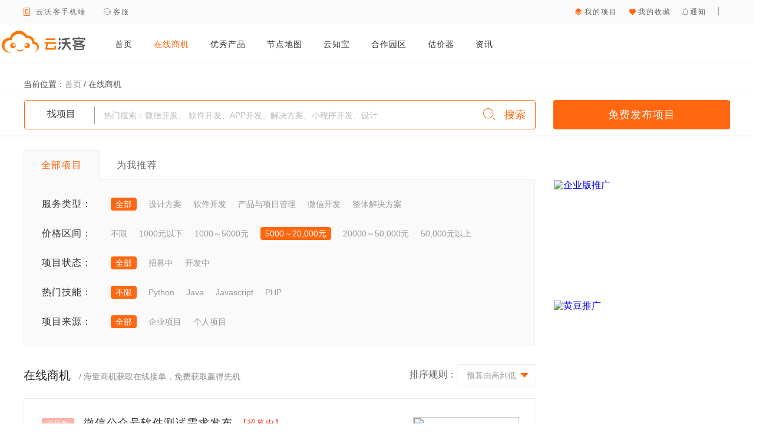

--- FILE ---
content_type: text/html; charset=UTF-8
request_url: https://www.clouderwork.com/jobs/project_00_5000-20000_0_0_2_1_20_0_0.html
body_size: 6059
content:
<!DOCTYPE html><html><head><meta charset="utf-8"><title>在线商机_软件开发_app软件开发_微信小程序开发等项目商机获取</title><meta name="title" content="在线商机_软件开发_app软件开发_微信小程序开发等项目商机获取"><meta name="Keywords" content="在线商机,软件开发,app软件开发,微信小程序开发,远程工作,项目商机"><meta name="Description" content="在线商机、软件开发、app软件开发、微信小程序开发等项目商机获取，在线接单，开启远程工作、远程办公让项目开发更高效"><script type="text/javascript" src="/static/libs/lib.min.js"></script>
<script type="text/javascript" src="/static/libs/jquery-ui.min.js"></script>
<script type="text/javascript" src="/static/cnzz/bdcnzz.js"></script>
<script async src="https://www.googletagmanager.com/gtag/js?id=UA-72266400-1"></script>
<script type="text/javascript" src="/static/cnzz/glcnzz.js"></script>
<script type="text/javascript">if (!Array.prototype.includes || !String.prototype.includes) {
      window.location.href = '/upgrade'
    }</script><link href="/static/new/css/search.css?048acf89030784bb0038" rel="stylesheet"></head><body class="clouder-work-body"><div class="clouder-work-div" id="search" v-cloak><popup :type="2" :from="2" @cb="popupCbFn" userid="serachpop"></popup><global-header active="job" from="job"></global-header><div class="row-nav">当前位置：<a href="/">首页</a><span>/</span><a class="cur">在线商机</a></div><div class="search-tainer sfix" :style="'top:'+gTop+'px'"><div class="search-flx"><div class="search-div"><div class="search-type"><p>找项目</p></div><div class="search-input"><input class="search-txt" v-model="searchword" @keyup.enter="queryFn" placeholder="热门搜索：微信开发、 软件开发、APP开发、解决方案、小程序开发、设计"></div><div class="search-btn" @click.stop="queryFn">搜索</div></div><a class="btn-add-pro" href="/jobs/new/choose" target="_blank">免费发布项目</a></div></div><div class="container"><div class="search-main"><div class="search-tab"><a class=" cur " href="/jobs">全部项目</a> <a class="" href="/jobs/me.html">为我推荐</a></div><div class="search-condi"><div class="condi-row"><label class="condi-title">服务类型：</label><div class="condi-item">  <a href="/jobs/project_00_5000-20000_0_0_2_1_20_0_0.html" class=" cur ">全部</a>     <a href="/jobs/project_00_5000-20000_0_0_2_1_20_1_0.html" class="">设计方案</a>     <a href="/jobs/project_00_5000-20000_0_0_2_1_20_2_0.html" class="">软件开发</a>     <a href="/jobs/project_00_5000-20000_0_0_2_1_20_4_0.html" class="">产品与项目管理</a>     <a href="/jobs/project_00_5000-20000_0_0_2_1_20_5_0.html" class="">微信开发</a>     <a href="/jobs/project_00_5000-20000_0_0_2_1_20_6_0.html" class="">整体解决方案</a>  </div></div>          <div class="condi-row"><label class="condi-title">价格区间：</label><div class="condi-item">   <a href="/jobs/project_00_0_0_0_2_1_20_0_0.html" class="">不限</a>     <a href="/jobs/project_00_0-1000_0_0_2_1_20_0_0.html" class="">1000元以下</a>     <a href="/jobs/project_00_1000-5000_0_0_2_1_20_0_0.html" class="">1000～5000元</a>     <a href="/jobs/project_00_5000-20000_0_0_2_1_20_0_0.html" class=" cur ">5000～20,000元</a>     <a href="/jobs/project_00_20000-50000_0_0_2_1_20_0_0.html" class="">20000～50,000元</a>     <a href="/jobs/project_00_50000-_0_0_2_1_20_0_0.html" class="">50,000元以上</a>  </div></div><div class="condi-row"><label class="condi-title">项目状态：</label><div class="condi-item">  <a href="/jobs/project_00_5000-20000_0_0_2_1_20_0_0.html" class=" cur ">全部</a>    <a href="/jobs/project_00_5000-20000_1_0_2_1_20_0_0.html" class="">招募中</a>    <a href="/jobs/project_00_5000-20000_2_0_2_1_20_0_0.html" class="">开发中</a> </div></div>  <div class="condi-row" id="skill_2"><label class="condi-title">热门技能：</label><div class="condi-item">  <a href="/jobs/project_00_5000-20000_0_0_2_1_20_0_0.html" class=" cur ">不限</a>     <a href="/jobs/project_00_5000-20000_0_Python_2_1_20_0_0.html" class="">Python</a>     <a href="/jobs/project_00_5000-20000_0_Java_2_1_20_0_0.html" class="">Java</a>     <a href="/jobs/project_00_5000-20000_0_Javascript_2_1_20_0_0.html" class="">Javascript</a>     <a href="/jobs/project_00_5000-20000_0_PHP_2_1_20_0_0.html" class="">PHP</a>  </div></div> <div class="condi-row"><label class="condi-title">项目来源：</label><div class="condi-item">  <a href="/jobs/project_00_5000-20000_0_0_2_1_20_0_0.html" class=" cur ">全部</a>    <a href="/jobs/project_00_5000-20000_0_0_2_1_20_0_1.html" class="">企业项目</a>    <a href="/jobs/project_00_5000-20000_0_0_2_1_20_0_2.html" class="">个人项目</a> </div></div></div><div class="search-order haskey"><h3 class="tips-info">在线商机 <span>/ 海量商机获取在线接单，免费获取赢得先机</span></h3><div class="order-item"><span>排序规则：</span><div class="order-type"><p @click.stop="showOrder=!showOrder">预算由高到低</p><ul v-show="showOrder" class="select-box" @click.stop="showOrder=false"><li> </li><li><a class="" href="/jobs/project_00_5000-20000_0_0_1_1_20_0_0.html">发布时间</a></li>  <li><a class="" href="/jobs/project_00_5000-20000_0_0_3_1_20_0_0.html">预算由低到高</a></li>  <li><a class=" checked " href="/jobs/project_00_5000-20000_0_0_2_1_20_0_0.html">预算由高到低</a></li></ul></div></div></div><div class="search-result"> <a class="job-item search-jobs" href="/jobs/51063bec3d7dc0f6.html" target="_blank"><section class="card-job"><div class="job-main"><div class="job-title"> <span class="pattern">项目制</span> <div title="微信公众号软件测试需求发布">微信公众号软件测试需求发布</div>  <span class="work_status zm">【招募中】</span> </div><div class="job-row"><span class="job-pattern">微信相关  >  测试服务</span><div class="skills"> <span>Selenium</span> </div></div><div class="job-desc">某环保科技有限公司计划对其现有的微信公众号进行功能测试，确保公众号的各个模块在实际使用场景中运行稳定、无明显漏洞或错误。</div><div class="job-money"> <span class="money">预算：￥20,000   </span>  <span class="period jg">工期：90 天</span>     <span class="publish_at jg">发布时间：2025-07-14</span> </div></div><div class="job-img"> <img src="https://s.clouderwork.com/job/0d/e5/b6ddac41-b92e-4a0c-ac3a-44e523034963.jpg"> <p>在线商机获取开启远程工作</p></div></section></a> <a class="job-item search-jobs" href="/jobs/58a78ad9aa2f3d74.html" target="_blank"><section class="card-job"><div class="job-main"><div class="job-title"> <span class="pattern">项目制</span> <div title="HTML5应用软件测试需求发布">HTML5应用软件测试需求发布</div>  <span class="work_status zm">【招募中】</span> </div><div class="job-row"><span class="job-pattern">HTML5应用  >  测试服务</span><div class="skills"> <span>Selenium</span> </div></div><div class="job-desc">公司正在开发一款基于HTML5的智慧园区管理系统</div><div class="job-money"> <span class="money">预算：￥20,000   </span>  <span class="period jg">工期：30 天</span>     <span class="publish_at jg">发布时间：2025-07-14</span> </div></div><div class="job-img"> <img src="https://s.clouderwork.com/job/85/97/94581e3b-0a27-42fc-b32b-707be2367f06.jpg"> <p>在线商机获取开启远程工作</p></div></section></a> <a class="job-item search-jobs" href="/jobs/83d71b0ca4c63edc.html" target="_blank"><section class="card-job"><div class="job-main"><div class="job-title"> <span class="pattern">项目制</span> <div title="### 桌面软件开发需求发布">### 桌面软件开发需求发布</div>  <span class="work_status zm">【招募中】</span> </div><div class="job-row"><span class="job-pattern">桌面软件  >  前端开发</span><div class="skills"> <span>HTML5</span> </div></div><div class="job-desc">新疆智能科技有限公司需要开发一款桌面端的数据可视化分析工具，用于帮助客户快速处理、分析和展示复杂数据。</div><div class="job-money"> <span class="money">预算：￥20,000   </span>  <span class="period jg">工期：150 天</span>     <span class="publish_at jg">发布时间：2025-05-26</span> </div></div><div class="job-img"> <img src="https://s.clouderwork.com/job/ed/b1/da4bc72a-4e34-48b7-95fa-c705691fd587.jpg"> <p>在线商机获取开启远程工作</p></div></section></a> <a class="job-item search-jobs" href="/jobs/11b516c4b9dc2a9e.html" target="_blank"><section class="card-job"><div class="job-main"><div class="job-title"> <span class="pattern">项目制</span> <div title="### 微信公众号软件项目需求发布">### 微信公众号软件项目需求发布</div>  <span class="work_status zm">【招募中】</span> </div><div class="job-row"><span class="job-pattern">微信相关  >  产品服务</span><div class="skills"> <span>HTML5</span> </div></div><div class="job-desc">为满足公司业务发展需要，现计划开发一款功能完善的微信公众号系统，用于推广农业种植技术、农产品销售、市场调研服务以及展示展览活动。</div><div class="job-money"> <span class="money">预算：￥20,000   </span>  <span class="period jg">工期：60 天</span>     <span class="publish_at jg">发布时间：2025-05-26</span> </div></div><div class="job-img"> <img src="https://s.clouderwork.com/job/00/98/bd52ad88-3eb3-4f47-ac2f-b574830af57d.jpg"> <p>在线商机获取开启远程工作</p></div></section></a> <a class="job-item search-jobs" href="/jobs/1427560e3b337010.html" target="_blank"><section class="card-job"><div class="job-main"><div class="job-title"> <span class="pattern">项目制</span> <div title="### **设备管理与监控App**">### **设备管理与监控App**</div>  <span class="work_status zm">【招募中】</span> </div><div class="job-row"><span class="job-pattern">APP  >  产品服务</span><div class="skills"> <span>Android</span> </div></div><div class="job-desc">为了提升设备管理效率、优化用户体验以及实现远程监控功能，现计划开发一款安卓端的制氢设备管理与监控App。</div><div class="job-money"> <span class="money">预算：￥20,000   </span>  <span class="period jg">工期：30 天</span>     <span class="publish_at jg">发布时间：2025-05-20</span> </div></div><div class="job-img"> <img src="https://s.clouderwork.com/job/88/cd/efe3e1f8-ff1e-45ef-9eb2-7bb64b3ef5ea.jpg"> <p>在线商机获取开启远程工作</p></div></section></a> <a class="job-item search-jobs" href="/jobs/53eba6777c73ddfc.html" target="_blank"><section class="card-job"><div class="job-main"><div class="job-title"> <span class="pattern">项目制</span> <div title="### **项目发布：安卓端软件测试需求**">### **项目发布：安卓端软件测试需求**</div>  <span class="work_status zm">【招募中】</span> </div><div class="job-row"><span class="job-pattern">APP  >  测试服务</span><div class="skills"> <span>Jmeter</span> </div></div><div class="job-desc">我司正在开发一款面向企业客户的移动端应用（安卓端），主要用于办公设备及安防监控的远程管理与数据展示。</div><div class="job-money"> <span class="money">预算：￥20,000   </span>  <span class="period jg">工期：150 天</span>     <span class="publish_at jg">发布时间：2025-05-06</span> </div></div><div class="job-img"> <img src="https://s.clouderwork.com/job/88/cd/efe3e1f8-ff1e-45ef-9eb2-7bb64b3ef5ea.jpg"> <p>在线商机获取开启远程工作</p></div></section></a> <a class="job-item search-jobs" href="/jobs/4805278a816449a3.html" target="_blank"><section class="card-job"><div class="job-main"><div class="job-title"> <span class="pattern">项目制</span> <div title="### **HTML5应用软件测试需求发布**">### **HTML5应用软件测试需求发布**</div>  <span class="work_status zm">【招募中】</span> </div><div class="job-row"><span class="job-pattern">HTML5应用  >  测试服务</span><div class="skills"> <span>HTML5</span> </div></div><div class="job-desc">我们是一家专注于信息技术服务的公司，业务涵盖计算机软硬件开发、互联网信息服务、广告设计与制作等领域。现需要对一款基于HTML5技术开发的移动端广告展示系统进行功能性和兼容性测试。</div><div class="job-money"> <span class="money">预算：￥20,000   </span>  <span class="period jg">工期：60 天</span>     <span class="publish_at jg">发布时间：2025-05-06</span> </div></div><div class="job-img"> <img src="https://s.clouderwork.com/job/b0/be/1008e8a3-9800-4be8-9402-fd78d96d077d.jpg"> <p>在线商机获取开启远程工作</p></div></section></a> <a class="job-item search-jobs" href="/jobs/29ec6336a9dedda5.html" target="_blank"><section class="card-job"><div class="job-main"><div class="job-title"> <span class="pattern">项目制</span> <div title="### **能源充电管理App（安卓端）测试任务**">### **能源充电管理App（安卓端）测试任务**</div>  <span class="work_status zm">【招募中】</span> </div><div class="job-row"><span class="job-pattern">APP  >  测试服务</span><div class="skills"> <span>Jmeter</span> </div></div><div class="job-desc">(上海)能源科技有限公司计划开发一款面向用户的新能源汽车充电管理App，用于实现充电桩的查找、预约、支付及使用状态监控等功能。</div><div class="job-money"> <span class="money">预算：￥20,000   </span>  <span class="period jg">工期：120 天</span>     <span class="publish_at jg">发布时间：2025-05-06</span> </div></div><div class="job-img"> <img src="https://s.clouderwork.com/job/72/4b/d0530682-c003-48cc-84e9-3ee0d752771a.jpg"> <p>在线商机获取开启远程工作</p></div></section></a> <a class="job-item search-jobs" href="/jobs/042aac80093cb2d5.html" target="_blank"><section class="card-job"><div class="job-main"><div class="job-title"> <span class="pattern">项目制</span> <div title="### 微信小程序软件任务UI设计需求发布">### 微信小程序软件任务UI设计需求发布</div>  <span class="work_status zm">【招募中】</span> </div><div class="job-row"><span class="job-pattern">微信相关  >  UI/UE</span><div class="skills"> <span>Sketch</span> </div></div><div class="job-desc">聊城市某信息科技有限公司计划开发一款微信小程序，以整合公司现有的业务模块，为用户提供一站式生活服务体验。</div><div class="job-money"> <span class="money">预算：￥20,000   </span>  <span class="period jg">工期：180 天</span>     <span class="publish_at jg">发布时间：2025-04-28</span> </div></div><div class="job-img"> <img src="https://s.clouderwork.com/job/05/d8/6a852ce8-0e2e-41d2-9f5d-1a38c9a57b11.jpg"> <p>在线商机获取开启远程工作</p></div></section></a> <a class="job-item search-jobs" href="/jobs/e01de733658fa52e.html" target="_blank"><section class="card-job"><div class="job-main"><div class="job-title"> <span class="pattern">项目制</span> <div title="### 微信小程序UI设计需求发布">### 微信小程序UI设计需求发布</div>  <span class="work_status zm">【招募中】</span> </div><div class="job-row"><span class="job-pattern">微信相关  >  UI/UE</span><div class="skills"> <span>Sketch</span> </div></div><div class="job-desc">南京某智能科技有限公司专注于智能技术和软件技术开发，为客户提供高效的电子商务平台技术服务。</div><div class="job-money"> <span class="money">预算：￥20,000   </span>  <span class="period jg">工期：120 天</span>     <span class="publish_at jg">发布时间：2025-04-14</span> </div></div><div class="job-img"> <img src="https://s.clouderwork.com/job/05/d8/6a852ce8-0e2e-41d2-9f5d-1a38c9a57b11.jpg"> <p>在线商机获取开启远程工作</p></div></section></a> <a class="job-item search-jobs" href="/jobs/ad58ac8eba9c51b9.html" target="_blank"><section class="card-job"><div class="job-main"><div class="job-title"> <span class="pattern">项目制</span> <div title="### 项目发布：安卓端APP测试需求">### 项目发布：安卓端APP测试需求</div>  <span class="work_status zm">【招募中】</span> </div><div class="job-row"><span class="job-pattern">APP  >  测试服务</span><div class="skills"> <span>HTML5</span> </div></div><div class="job-desc">我们正在开发一款面向中小型餐饮企业的安卓端餐饮管理APP，旨在帮助客户实现菜单管理、订单处理、库存管理和数据分析等功能。</div><div class="job-money"> <span class="money">预算：￥20,000   </span>  <span class="period jg">工期：150 天</span>     <span class="publish_at jg">发布时间：2025-04-10</span> </div></div><div class="job-img"> <img src="https://s.clouderwork.com/job/88/cd/efe3e1f8-ff1e-45ef-9eb2-7bb64b3ef5ea.jpg"> <p>在线商机获取开启远程工作</p></div></section></a> <a class="job-item search-jobs" href="/jobs/e33e26f9020764d1.html" target="_blank"><section class="card-job"><div class="job-main"><div class="job-title"> <span class="pattern">项目制</span> <div title="### **项目名称**  锦州环保科技有限公司 - 环保节能产品管理与展示系统（HTML5应用）">### **项目名称**  锦州环保科技有限公司 - 环保节能产品管理与展示系统（HTML5应用）</div>  <span class="work_status zm">【招募中】</span> </div><div class="job-row"><span class="job-pattern">HTML5应用  >  UI/UE</span><div class="skills"> <span>HTML5</span> </div></div><div class="job-desc">我们是一家专注于环保节能产品技术推广和销售的公司，现需开发一款基于HTML5的响应式Web应用，用于展示公司产品、提供客户在线咨询和技术支持服务，并实现部分内部管理功能。</div><div class="job-money"> <span class="money">预算：￥20,000   </span>  <span class="period jg">工期：60 天</span>     <span class="publish_at jg">发布时间：2025-04-10</span> </div></div><div class="job-img"> <img src="https://s.clouderwork.com/job/f1/e7/4292745d-145d-4d92-be1c-0b07a7645266.jpg"> <p>在线商机获取开启远程工作</p></div></section></a> <a class="job-item search-jobs" href="/jobs/109ecfe7f7d2f325.html" target="_blank"><section class="card-job"><div class="job-main"><div class="job-title"> <span class="pattern">项目制</span> <div title="### **项目发布：桌面软件测试需求**">### **项目发布：桌面软件测试需求**</div>  <span class="work_status zm">【招募中】</span> </div><div class="job-row"><span class="job-pattern">桌面软件  >  测试服务</span><div class="skills"> <span>Selenium</span> </div></div><div class="job-desc">为了提升内部管理效率，我们开发了一款“库存管理系统”桌面软件，用于管理各类商品（如钢材、废钢、塑料、化工产品等）的采购、入库、出库及库存状态跟踪。</div><div class="job-money"> <span class="money">预算：￥20,000   </span>  <span class="period jg">工期：150 天</span>     <span class="publish_at jg">发布时间：2025-04-07</span> </div></div><div class="job-img"> <img src="https://s.clouderwork.com/job/2a/8a/19467db1-b2d8-4b8e-bb05-347a671bce6e.jpg"> <p>在线商机获取开启远程工作</p></div></section></a> <a class="job-item search-jobs" href="/jobs/609b527689337e83.html" target="_blank"><section class="card-job"><div class="job-main"><div class="job-title"> <span class="pattern">项目制</span> <div title="### **文化科技-儿童教育互动App UI设计**">### **文化科技-儿童教育互动App UI设计**</div>  <span class="work_status zm">【招募中】</span> </div><div class="job-row"><span class="job-pattern">APP  >  UI/UE</span><div class="skills"> <span>Sketch</span> </div></div><div class="job-desc">武汉文化科技有限公司计划开发一款面向3-12岁儿童的教育互动App，旨在通过趣味化的学习方式提升儿童的认知能力和兴趣培养。</div><div class="job-money"> <span class="money">预算：￥20,000   </span>  <span class="period jg">工期：120 天</span>     <span class="publish_at jg">发布时间：2025-04-07</span> </div></div><div class="job-img"> <img src="https://s.clouderwork.com/job/20/cf/c1f93ed9-4e6a-4669-a16c-281cd75ad7d2.jpg"> <p>在线商机获取开启远程工作</p></div></section></a> <a class="job-item search-jobs" href="/jobs/7469c4b9b088c2c6.html" target="_blank"><section class="card-job"><div class="job-main"><div class="job-title"> <span class="pattern">项目制</span> <div title="### 项目发布：柳州某科技有限公司App端IOS软件任务需求">### 项目发布：柳州某科技有限公司App端IOS软件任务需求</div>  <span class="work_status zm">【招募中】</span> </div><div class="job-row"><span class="job-pattern">APP  >  产品服务</span><div class="skills"> <span>Swift</span> </div></div><div class="job-desc">作为一家专注于电子产品研发和医疗器械销售的公司，我们希望开发一款针对III类医疗器械用户的健康管理App（iOS端）</div><div class="job-money"> <span class="money">预算：￥20,000   </span>  <span class="period jg">工期：30 天</span>     <span class="publish_at jg">发布时间：2025-04-07</span> </div></div><div class="job-img"> <img src="https://s.clouderwork.com/job/27/de/7e6f85ea-1c13-4ab4-a596-34591b28d546.jpg"> <p>在线商机获取开启远程工作</p></div></section></a> <a class="job-item search-jobs" href="/jobs/1983ed0b7e20a68a.html" target="_blank"><section class="card-job"><div class="job-main"><div class="job-title"> <span class="pattern">项目制</span> <div title="### 微信小程序软件测试需求发布">### 微信小程序软件测试需求发布</div>  <span class="work_status zm">【招募中】</span> </div><div class="job-row"><span class="job-pattern">微信相关  >  测试服务</span><div class="skills"> <span>Jmeter</span> </div></div><div class="job-desc">我们是一家专注于自动化、电气工程和工业设备领域的技术公司，现需开发一款微信小程序，用于提升客户对自动化设备的管理和服务体验。</div><div class="job-money"> <span class="money">预算：￥20,000   </span>  <span class="period jg">工期：150 天</span>     <span class="publish_at jg">发布时间：2025-04-07</span> </div></div><div class="job-img"> <img src="https://s.clouderwork.com/job/05/d8/6a852ce8-0e2e-41d2-9f5d-1a38c9a57b11.jpg"> <p>在线商机获取开启远程工作</p></div></section></a> <a class="job-item search-jobs" href="/jobs/6421c5d146fd8bef.html" target="_blank"><section class="card-job"><div class="job-main"><div class="job-title"> <span class="pattern">项目制</span> <div title="### 项目发布：新能源科技有限公司安卓App开发需求">### 项目发布：新能源科技有限公司安卓App开发需求</div>  <span class="work_status zm">【招募中】</span> </div><div class="job-row"><span class="job-pattern">APP  >  产品服务</span><div class="skills"> <span>Android</span> </div></div><div class="job-desc">为满足公司业务发展需要，现计划开发一款功能完善的安卓端App，用于支持光伏设备、电池租赁、充电站管理、能源监测等核心业务。</div><div class="job-money"> <span class="money">预算：￥20,000   </span>  <span class="period jg">工期：60 天</span>     <span class="publish_at jg">发布时间：2025-04-07</span> </div></div><div class="job-img"> <img src="https://s.clouderwork.com/job/72/4b/d0530682-c003-48cc-84e9-3ee0d752771a.jpg"> <p>在线商机获取开启远程工作</p></div></section></a> <a class="job-item search-jobs" href="/jobs/a7caac76ce889e2e.html" target="_blank"><section class="card-job"><div class="job-main"><div class="job-title"> <span class="pattern">项目制</span> <div title="### 项目发布：桌面软件前端开发需求">### 项目发布：桌面软件前端开发需求</div>  <span class="work_status zm">【招募中】</span> </div><div class="job-row"><span class="job-pattern">桌面软件  >  前端开发</span><div class="skills"> <span>HTML5</span> </div></div><div class="job-desc">北京某科技有限公司计划开发一款基于桌面端的智能库存管理系统，用于优化公司内部的商品库存管理流程。</div><div class="job-money"> <span class="money">预算：￥20,000   </span>  <span class="period jg">工期：150 天</span>     <span class="publish_at jg">发布时间：2025-04-01</span> </div></div><div class="job-img"> <img src="https://s.clouderwork.com/job/2a/8a/19467db1-b2d8-4b8e-bb05-347a671bce6e.jpg"> <p>在线商机获取开启远程工作</p></div></section></a> <a class="job-item search-jobs" href="/jobs/a2364ec118bfb253.html" target="_blank"><section class="card-job"><div class="job-main"><div class="job-title"> <span class="pattern">项目制</span> <div title="### 微信公众号软件开发需求发布">### 微信公众号软件开发需求发布</div>  <span class="work_status zm">【招募中】</span> </div><div class="job-row"><span class="job-pattern">微信相关  >  前端开发</span><div class="skills"> <span>HTML5</span> </div></div><div class="job-desc">为了提升客户体验和品牌形象，现需开发一个功能完善的微信公众号前端系统</div><div class="job-money"> <span class="money">预算：￥20,000   </span>  <span class="period jg">工期：90 天</span>     <span class="publish_at jg">发布时间：2025-04-01</span> </div></div><div class="job-img"> <img src="https://s.clouderwork.com/job/00/98/bd52ad88-3eb3-4f47-ac2f-b574830af57d.jpg"> <p>在线商机获取开启远程工作</p></div></section></a> <a class="job-item search-jobs" href="/jobs/f5193e75201c4df8.html" target="_blank"><section class="card-job"><div class="job-main"><div class="job-title"> <span class="pattern">项目制</span> <div title="### **项目名称**  ">### **项目名称**  </div>  <span class="work_status zm">【招募中】</span> </div><div class="job-row"><span class="job-pattern">桌面软件  >  测试服务</span><div class="skills"> <span>Qt</span> </div></div><div class="job-desc">辽宁某科技有限公司需要开发一款针对重型机械设备、泵类、环保设备等产品的管理与维护的桌面软件。</div><div class="job-money"> <span class="money">预算：￥20,000   </span>  <span class="period jg">工期：30 天</span>     <span class="publish_at jg">发布时间：2025-03-28</span> </div></div><div class="job-img"> <img src="https://s.clouderwork.com/job/2a/8a/19467db1-b2d8-4b8e-bb05-347a671bce6e.jpg"> <p>在线商机获取开启远程工作</p></div></section></a> <div class="page-div"><nav class="clip-pages"><ul class="page-list">     <li class=" active "><a href="/jobs/project_00_5000-20000_0_0_2_1_20_0_0.html">1</a></li>     <li class=""><a href="/jobs/project_00_5000-20000_0_0_2_2_20_0_0.html">2</a></li>     <li class=""><a href="/jobs/project_00_5000-20000_0_0_2_3_20_0_0.html">3</a></li>     <li class=""><a href="/jobs/project_00_5000-20000_0_0_2_4_20_0_0.html">4</a></li>                                                                                                                                                                                                                                                                                                                                                                                                                                                                                                                                <li>···</li> <li><a href="/jobs/project_00_5000-20000_0_0_2_258_20_0_0.html">258</a></li> </ul>   <span class="page-down"><a href="/jobs/project_00_5000-20000_0_0_2_2_20_0_0.html"></a></span>   <span class="page-num">第1/258页</span> <span class="go-other">跳转到</span> <input class="in-page" v-model="pagenum" type="text" @keyup.enter="goIn"> <span>页</span></nav></div> </div></div><div class="right-tab"> <a href="https://e.clouderwork.com/?utm_source=dt&utm_medium=banner&utm_campaign=wb" target="_blank" nofollow=""><img src="https://static.clouderwork.com/banner/f4/e9/c0d2f159-e5c0-4ef0-8113-cdeb95bbdf68.png" @click="analyClick(1)" class="tb-img" alt="企业版推广"> </a> <a href="https://zhaopin.clouderwork.com/?utm_source=dt&utm_medium=banner&utm_campaign=wb" target="_blank" nofollow=""><img src="https://static.clouderwork.com/banner/af/8c/3a31a9b4-0abf-4fcc-8a33-f34d93a17629.png" @click="analyClick(2)" class="tb-img" alt="黄豆推广"> </a></div></div><global-footer></global-footer></div><script type="text/javascript" src="/static/new/manifest.min.js?048acf89030784bb0038"></script><script type="text/javascript" src="/static/new/search.min.js?048acf89030784bb0038"></script></body></html>

--- FILE ---
content_type: text/css
request_url: https://www.clouderwork.com/static/new/css/search.css?048acf89030784bb0038
body_size: 25861
content:
/*! normalize.css v5.0.0 | MIT License | github.com/necolas/normalize.css */html{font-family:sans-serif;line-height:1.15;-ms-text-size-adjust:100%;-webkit-text-size-adjust:100%}body{margin:0}article,aside,footer,header,nav,section{display:block}h1{font-size:2em;margin:.67em 0}figcaption,figure,main{display:block}figure{margin:1em 40px}hr{box-sizing:content-box;height:0;overflow:visible}pre{font-family:monospace;font-size:1em}a{background-color:transparent;-webkit-text-decoration-skip:objects}a:active,a:hover{outline-width:0}abbr[title]{border-bottom:none;text-decoration:underline;text-decoration:underline dotted}b,strong{font-weight:inherit;font-weight:bolder}code,kbd,samp{font-family:monospace;font-size:1em}dfn{font-style:italic}mark{background-color:#ff0;color:#000}small{font-size:80%}sub,sup{font-size:75%;line-height:0;position:relative;vertical-align:baseline}sub{bottom:-.25em}sup{top:-.5em}audio,video{display:inline-block}audio:not([controls]){display:none;height:0}img{border-style:none}svg:not(:root){overflow:hidden}button,input,optgroup,select,textarea{font-family:sans-serif;font-size:100%;line-height:1.15;margin:0}button,input{overflow:visible}button,select{text-transform:none}[type=reset],[type=submit],button,html [type=button]{-webkit-appearance:button}[type=button]::-moz-focus-inner,[type=reset]::-moz-focus-inner,[type=submit]::-moz-focus-inner,button::-moz-focus-inner{border-style:none;padding:0}[type=button]:-moz-focusring,[type=reset]:-moz-focusring,[type=submit]:-moz-focusring,button:-moz-focusring{outline:1px dotted ButtonText}fieldset{border:1px solid silver;margin:0 2px;padding:.35em .625em .75em}legend{box-sizing:border-box;color:inherit;display:table;max-width:100%;padding:0;white-space:normal}progress{display:inline-block;vertical-align:baseline}textarea{overflow:auto}[type=checkbox],[type=radio]{box-sizing:border-box;padding:0}[type=number]::-webkit-inner-spin-button,[type=number]::-webkit-outer-spin-button{height:auto}[type=search]{-webkit-appearance:textfield;outline-offset:-2px}[type=search]::-webkit-search-cancel-button,[type=search]::-webkit-search-decoration{-webkit-appearance:none}::-webkit-file-upload-button{-webkit-appearance:button;font:inherit}details,menu{display:block}summary{display:list-item}canvas{display:inline-block}[hidden],template{display:none}body,dd,div,dl,dt,form,h1,h2,h3,h4,h5,h6,input,p,td,textarea,th,ul{padding:0;margin:0;-o-box-sizing:border-box;-ms-box-sizing:border-box;box-sizing:border-box}body,html{height:100%}body{color:#666;font-family:MicrosoftYaHei,-apple-system,Helvetica Neue,Arial,PingFang SC,Hiragino Sans GB,STHeiti,Microsoft YaHei,Microsoft JhengHei,Source Han Sans SC,Noto Sans CJK SC,Source Han Sans CN,Noto Sans SC,Source Han Sans TC,Noto Sans CJK TC,WenQuanYi Micro Hei,SimSun,sans-serif;background:#fff}body .clouder-work-div{min-width:1200px;position:relative;min-height:100%;padding-bottom:493px;z-index:0}#jedatebox{min-height:auto}ol li,ul li{list-style:none}img{border:0}a,a:hover{text-decoration:none}button,input,select{font-family:MicrosoftYaHei,Arial,Microsoft JhengHei,Source Han Sans SC,Noto Sans CJK SC,Source Han Sans CN,Noto Sans SC,Source Han Sans TC,Noto Sans CJK TC,WenQuanYi Micro Hei,SimSun,sans-serif}a,button,input,select,textarea{outline:none}table{border-collapse:collapse;border-spacing:0}:-moz-placeholder,::-moz-placeholder{font-size:14px;color:#bababa;font-family:MicrosoftYaHei,sans-serif}input:-ms-input-placeholder,textarea:-ms-input-placeholder{font-size:14px;color:#bababa;font-family:MicrosoftYaHei,sans-serif}input::-webkit-input-placeholder,textarea::-webkit-input-placeholder{font-size:14px;color:#bababa;font-family:MicrosoftYaHei,sans-serif}[v-cloak]{display:none}.body{width:100%;position:relative;min-height:100%;background:#fff}#__bs_notify__{display:none!important}h1,h2,h3,h4,h5{font-weight:400}.gray-filter{filter:url('data:image/svg+xml;charset=utf-8,<svg xmlns="http://www.w3.org/2000/svg"><filter id="filter"><feColorMatrix type="matrix" color-interpolation-filters="sRGB" values="0.2126 0.7152 0.0722 0 0 0.2126 0.7152 0.0722 0 0 0.2126 0.7152 0.0722 0 0 0 0 0 1 0" /></filter></svg>#filter');filter:grayscale(100%);-moz-filter:grayscale(100%);-ms-filter:grayscale(100%);-o-filter:grayscale(100%);filter:url("data:image/svg+xml;utf8,<svg xmlns='http://www.w3.org/2000/svg'><filter id='grayscale'><feColorMatrix type='matrix' values='0.3333 0.3333 0.3333 0 0 0.3333 0.3333 0.3333 0 0 0.3333 0.3333 0.3333 0 0 0 0 0 1 0'/></filter></svg>#grayscale");filter:progid:DXImageTransform.Microsoft.BasicImage(grayscale=1);-webkit-filter:grayscale(1)}.container{margin:0 auto;position:relative}.week-alert{position:fixed;top:-100px;left:50%;transform:translateX(-50%);overflow:hidden;display:-ms-flexbox;display:flex;min-width:160px;min-height:50px;padding:10px 24px 10px 71px;box-sizing:border-box;-ms-flex-align:center;align-items:center;-ms-flex-line-pack:center;align-content:center;background:#fff;border:1px solid #ebebeb;border-radius:4px;font-size:14px;color:#666;letter-spacing:2.09px;line-height:19px;transition:.3s;z-index:3}.week-alert .alert-content{font-size:13px;line-height:19px}.week-alert.alert-error{background:#fff url(/static/new/images/alert_error.png?b927df7aa6688a284ac004b8980ec9fd) 21px no-repeat;background-size:36px 36px}.week-alert.alert-success{background:#fff url(/static/new/images/alert_success.png?e507b4d93619d444c57511832ed7eaae) 21px no-repeat;background-size:36px 36px}.week-alert.alert-show{top:90px}.input-form{width:300px;height:45px;line-height:45px;font-size:14px;border:1px solid #ebebeb;border-radius:4px;box-sizing:border-box;overflow:hidden;margin-top:20px;position:relative;display:-ms-flexbox;display:flex;color:#666}.input-form .captcha{width:45%}.input-form .captcha-img{display:inline-block;width:45%;margin-left:10%;height:100%;cursor:pointer}.input-form.active{border-color:#ff6710}input[type=number],input[type=password],input[type=text]{width:100%;border:0;padding:0 0 0 20px;box-sizing:border-box;vertical-align:middle;line-height:20px;font-size:14px;background-color:#fff;color:#666}.in-vcode{position:relative;overflow:hidden;-ms-flex:1;flex:1}.in-vcode .txt-yzm{height:20px}.vcode-btn{font-size:14px;color:#ff6710;letter-spacing:1.79px;background:none;border:0;padding:0;line-height:40px;cursor:pointer;text-align:left;padding-right:22px}.vcode-btn img{display:inline-block;vertical-align:middle;margin-right:8px}.vcode-btn:disabled{color:#cbcbcb}.next-btn{width:100%;height:45px;font-size:16px;color:#fff;letter-spacing:4.57px;background:#ff6710;border-radius:4px;clear:right;border:0;margin-top:30px;padding:0;cursor:pointer}.next-btn img{display:inline-block;vertical-align:middle}.next-btn .success{width:24px;height:17px;margin:-4px 0 0 4px}.next-btn:disabled{background:#eaeaea;cursor:default}.select-box{width:100%;position:absolute;top:48px;left:-1px;background-color:#fff;border:1px solid #ebebeb;border-radius:4px;color:#cbcbcb;z-index:2;max-height:325px;overflow-y:auto}.select-box input[type=radio]{display:none}.select-box input:checked+label{background-color:#f9f9f9;border-radius:4px;color:#ff6710}.select-box label{text-align:center;line-height:40px;display:block;cursor:pointer}.select-box label.active,.select-box label:hover{background-color:#f9f9f9;color:#ff6710;border-radius:4px}.city-box{width:320px;height:172px;position:absolute;top:50px;left:178px;background:#fff;border:1px solid #ebebeb;border-radius:4px;box-sizing:border-box;display:-ms-flexbox;display:flex;z-index:1;transition:.2s}.city-box li{line-height:44px;text-align:center;font-size:14px;color:#cbcbcb;letter-spacing:2.09px}.city-box li.active,.city-box li:hover{background:#f9f9f9;color:#ff6710}.city-box ul:first-child{width:144px;overflow:auto}.city-box ul:last-child{-ms-flex:1;flex:1;overflow:auto}.city-box ul::-webkit-scrollbar-button{display:none}.city-box ul::-moz-selection{background:rgba(66,66,66,.03);color:#fff}.city-box ul::selection{background:rgba(66,66,66,.03);color:#fff}.city-box ul::-webkit-scrollbar{position:absolute;width:0;padding-right:2px;background-color:#fff;box-shadow:none}.city-box ul::-webkit-scrollbar-thumb{border-radius:.5em;border:1px solid #d8d8d8;background-color:#d8d8d8}.city-box ul::-webkit-scrollbar{width:3px}.city-box.show{left:-1px}.err-info{margin-top:10px;background:url(/static/new/images/icon-error.png?4b7ea3281223e74d3d9ccb71b0d9e0d0) no-repeat left 4px;font-size:14px;line-height:28px;margin-left:105px;color:#cbcbcb;vertical-align:middle;padding-left:29px;letter-spacing:1.14px}.loading{width:100%;height:calc(100% - 150px);min-height:430px;text-align:center}.loading img{display:block;margin:50px auto}.success-result{background:url(/static/new/images/icon-success.png?eff0f3e537450f430758801b042b77b4) no-repeat top}.fail-result,.success-result{line-height:20px;font-size:20px;letter-spacing:1.6px;color:#999;text-align:center;padding-top:75px}.fail-result{background:url(/static/new/images/icon-fail.png?4be447461e10da117caba1d00e159300) no-repeat top}.audit-result{line-height:20px;font-size:20px;letter-spacing:1.6px;color:#999;text-align:center;padding-top:75px;background:url(/static/new/images/icon_audit.png?f0a393c07cbd720858fa4b67f26f4d46) no-repeat top;background-size:42px 43px}.nodata{text-align:center;padding:160px 0}.nodata p{font-size:20px;letter-spacing:2px;color:#999;margin-top:30px}.nodata a{display:inline-block;width:100px;height:34px;line-height:34px;border-radius:4px;background-color:#ff6710;font-size:14px;color:#fff;margin-top:40px}.add-team{text-align:center;display:table}.add-team a{display:inline-block;width:410px;height:330px;background:#fff;border:1px dashed #e7e7e7;border-radius:10px;font-size:16px;color:rgba(82,176,246,.3);letter-spacing:1.6px}.add-team a img{margin-top:117px}.add-team a p{margin-top:16px;color:#ff6710}.add-team>p{font-size:18px;color:#ff6710;letter-spacing:2.25px;padding-top:140px;margin-bottom:-21px}.ent-tips{width:1200px;height:40px;background:#fffbe6;border:1px solid #ffe58f;padding:10px 16px;box-sizing:border-box;margin:24px auto}.ent-tips>img{display:inline-block;width:14px;height:14px;margin-right:5px;vertical-align:middle}.ent-tips>span{color:rgba(0,0,0,.65)}.ent-tips>a,.ent-tips>span{display:inline-block;height:20px;font-size:14px;line-height:20px;vertical-align:middle}.ent-tips>a{color:#f46a00;text-decoration:underline;cursor:pointer}.page-div{margin-top:30px}.page-div .clip-pages{height:36px;line-height:36px;font-size:14px;color:#aaa;overflow:hidden;padding-bottom:36px;text-align:right}.page-div .clip-pages span,.page-div .clip-pages ul{display:inline-block;vertical-align:middle}.page-div .clip-pages .page-down,.page-div .clip-pages .page-up{width:36px;height:36px;border:1px solid #e2e2e2;background:url(/static/new/images/icon-page-up.png?1c376a7365fc3d3096a783702588e9b5) no-repeat 50%;border-radius:50%;text-align:center;box-sizing:border-box;cursor:pointer}.page-div .clip-pages .page-down>a,.page-div .clip-pages .page-up>a{display:inline-block;width:100%;height:100%}.page-div .clip-pages .page-down{margin-left:7px;background:url(/static/new/images/icon-page-down.png?2b86a9b2f14289c5c8ba729acad01f7a) no-repeat 50%}.page-div .clip-pages .page-item{width:36px;height:36px;border:1px solid #e2e2e2;border-radius:50%;text-align:center;float:left;margin-left:10px;box-sizing:border-box;cursor:pointer;line-height:36px}.page-div .clip-pages .page-list{overflow:hidden}.page-div .clip-pages .page-list li{width:36px;height:36px;border:1px solid #e2e2e2;border-radius:50%;text-align:center;float:left;margin-left:10px;box-sizing:border-box;cursor:pointer}.page-div .clip-pages .page-list li>a{display:inline-block;width:100%;height:100%;color:#aaa}.page-div .clip-pages .page-list li.active{color:#fff;cursor:default}.page-div .clip-pages .page-list li.active>a{color:#fff}.page-div .clip-pages .page-list li:first-child{margin-left:7px}.page-div .clip-pages .page-num{padding:0 14px}.page-div .clip-pages .in-page{width:59px;height:35px;border-radius:3px;text-align:center;border:1px solid #e4e4e4;box-sizing:border-box;display:inline-block;color:#aaa}.page-div .clip-pages .go-other{cursor:pointer}.page-div .clip-pages .page-list li.active{background-color:#ff6710;border:1px solid #ff6710}.row-nav{width:1200px;margin:25px auto 0;color:rgba(0,0,0,.65);font-size:14px;text-align:left}.row-nav>a{color:rgba(0,0,0,.45)}.row-nav>a:hover{color:#ff6710}.row-nav>a.cur{color:rgba(0,0,0,.65)}.row-nav>span{margin:0 4px}.pullnewad-container{width:100px;height:100px;position:fixed;z-index:4;top:260px;right:0}.pullnewad-container i:hover{bacground:#d1d1d1;border-radius:50%}.pullnewad-container .ad-gif-close{display:inline-block;width:16px;height:16px;text-align:center;padding:3px;font-size:14px;position:absolute;right:0;top:0;cursor:pointer}.pullnewad-container .ad-gif{width:100%;height:100%;cursor:pointer}body.yunxun-open{overflow:hidden}.search-tainer{width:100%;height:70px;background:#fff;padding:10px 0;text-align:center;box-sizing:border-box;margin-top:10px;z-index:2}.search-tainer .search-flx{display:inline-block;margin-top:10px;width:1200px}.search-tainer .search-flx .search-div{display:inline-block;background:#fff;border:1px solid #ff6710;border-radius:4px;width:868px;height:50px;padding:10px 16px;box-sizing:border-box}.search-tainer .search-flx .search-div .search-type{position:relative;display:inline-block;width:88px;color:#333;line-height:30px;vertical-align:middle;margin-right:12px;margin-top:-5px}.search-tainer .search-flx .search-div .search-type p{text-align:center}.search-tainer .search-flx .search-div .search-type .select-box{width:110%;top:20px}.search-tainer .search-flx .search-div .search-type .select-box input:checked+label{color:#ff6710}.search-tainer .search-flx .search-div .search-btn{display:inline-block;width:80px;font-family:MicrosoftYaHeiUI;font-size:18px;color:#ff6710;letter-spacing:0;text-align:right;cursor:pointer;float:right}.search-tainer .search-flx .search-div .search-btn:before{content:"";display:inline-block;width:20px;height:20px;margin-right:16px;background:url(/static/new/images/pro-search.png?446523e6035fb90e28ee5a2c3970d2f7) no-repeat 0;background-size:cover;position:relative;top:3px}.search-tainer .search-flx .search-div .search-input{display:inline-block;width:78%;height:30px;box-sizing:border-box;border-left:1px solid #999}.search-tainer .search-flx .search-div .search-input .search-txt{width:100%;height:100%;padding:7px 15px;border:0;font-family:MicrosoftYaHeiUI;font-size:16px;color:#333;letter-spacing:0;text-align:left}.search-tainer .search-flx .search-div:after{clear:both;overflow:hidden}.search-tainer .search-flx .btn-add-pro{display:inline-block;background:#ff6710;border-radius:4px;width:300px;height:50px;margin-left:30px;font-size:18px;color:#fff;letter-spacing:1px;text-align:center;line-height:50px;vertical-align:top}.search-tainer .search-flx:after{clear:both;overflow:hidden}.sfix{width:100%;position:fixed;box-shadow:0 2px 4px 0 hsla(0,0%,93%,.5);top:0;left:0}.sfix,.sfix .search-flx{margin-top:0}.container{width:1200px;padding:20px 0 60px;margin-top:72px}.container .search-container{border:1px solid #eee;width:100%;padding:30px;box-sizing:border-box}.container .search-main{display:inline-block;width:870px}.container .search-main .search-tab{margin-top:12px;font-size:0}.container .search-main .search-tab a{display:inline-block;width:127px;height:50px;line-height:50px;text-align:center;cursor:pointer;font-size:16px;color:#666;letter-spacing:1.31px;font-weight:lighter}.container .search-main .search-tab a.cur{background:#fafafa;border:1px solid #eee;border-bottom:#fafafa;color:#ff6710}.container .search-main .search-condi{border:1px solid #eee;width:868px;background:#fafafa;padding:32px 30px;box-sizing:border-box;margin-top:-1px}.container .search-main .search-condi .condi-row{margin-top:32px}.container .search-main .search-condi .condi-row .condi-title{font-size:16px;color:#333;letter-spacing:1px;text-align:left;width:97px;display:inline-block}.container .search-main .search-condi .condi-row .condi-item{display:inline-block;width:688px;margin-left:20px;font-size:0}.container .search-main .search-condi .condi-row .condi-item a{cursor:pointer;margin-left:20px;line-height:18px;font-size:14px;word-break:break-all;color:#999}.container .search-main .search-condi .condi-row .condi-item a.cur{background:#ff6710;border-radius:4px;width:116px;height:24px;padding:3px 8px;color:#fff}.container .search-main .search-condi .condi-row .condi-item a:first-child{margin-left:0}.container .search-main .search-condi .condi-row:first-child{margin-top:0}.container .search-main .search-condi .recommend{font-weight:lighter;font-size:16px;color:#333;letter-spacing:4.5px;line-height:50px;text-align:left}.container .search-main .search-condi .recommend p{overflow:hidden}.container .search-main .search-condi .recommend span{color:#ff6710;font-size:20px}.container .search-main .search-condi .recommend span:first-child{margin-left:10px}.container .search-main .search-condi .recommend .re-cont{display:inline-block;max-width:650px;overflow:hidden;margin-left:5px;vertical-align:middle;white-space:nowrap;text-overflow:ellipsis}.container .search-main .search-condi .recommend .skills span:first-child{margin-left:0}.container .search-main .search-condi .recommend .edit{font-weight:lighter;float:right;font-size:14px;background:url(/static/new/images/icon-edith.png?8e2ffb9a077a689a8fb88005539c437c) no-repeat 0;background-size:16px 16px;padding-left:20px;cursor:pointer}.container .search-main .search-condi .recommend:after{clear:both;overflow:hidden}.container .search-main .search-condi .not-complete{padding:60px 0;box-sizing:border-box}.container .search-main .search-condi .not-complete .remark-txt{text-align:center;font-size:16px;color:#666;margin-bottom:15px}.container .search-main .search-condi .not-complete p{text-align:center}.container .search-main .search-condi .not-complete p .btn-link{display:inline-block;background:#ff6710;border-radius:4px;width:140px;height:40px;line-height:40px;vertical-align:middle;text-align:center;color:#fff;cursor:pointer;border:0}.container .search-main .search-order{margin:30px 0 20px;height:38px}.container .search-main .search-order .tips-info{height:28px;font-size:20px;font-weight:400;color:rgba(0,0,0,.85);line-height:28px;margin-left:30px;margin:0}.container .search-main .search-order .tips-info>span{margin-left:8px;font-size:14px;font-weight:400;color:rgba(0,0,0,.45)}.container .search-main .search-order .search-num{font-size:14px;color:#333;letter-spacing:0;text-align:left;margin-left:30px;float:left;margin-top:11px}.container .search-main .search-order .search-num b{color:#ff6710}.container .search-main .search-order .search-num a{font-size:12px;color:#ff6710;margin-left:20px;font-style:inherit;cursor:pointer}.container .search-main .search-order .order-item{color:#666;font-size:16px;float:right;cursor:pointer}.container .search-main .search-order .order-item .order-type{position:relative;display:inline-block;width:135px;padding:10px 16px;color:#999;font-size:14px;background:transparent url(/static/new/images/pro-array-down.png?a2f6f2947e76e06b5d7153acaa5c028d) no-repeat 90%;background-size:14px 8px;box-sizing:border-box;border:1px solid #ebebeb;border-radius:4px;vertical-align:middle}.container .search-main .search-order .order-item .order-type .select-box{width:100%;top:40px}.container .search-main .search-order .order-item .order-type .select-box a{text-align:center;line-height:40px;display:block;cursor:pointer;color:#aaa}.container .search-main .search-order .order-item .order-type .select-box a.checked,.container .search-main .search-order .order-item .order-type .select-box a:hover{color:#ff6710;background-color:#f9f9f9}.container .search-main .search-order.haskey{display:-ms-flexbox;display:flex;-ms-flex-pack:justify;justify-content:space-between;-ms-flex-line-pack:center;align-content:center;-ms-flex-align:center;align-items:center}.container .search-main .search-order:after{clear:both;overflow:hidden}.container .search-main .search-result{background:#fff;border:1px solid #eee;padding:0 30px 30px}.container .search-main .search-result .job-item{display:block;padding:30px 0 25px;border-bottom:1px solid #eee;position:relative}.container .search-main .search-result .job-item.no-bt{border-bottom:0}.container .search-main .search-result .no-data{padding:150px 0;text-align:center}.container .search-main .search-result .no-data p{text-align:center}.container .search-main .search-result .no-data img{display:inline-block;width:52px;height:52px}.container .search-main .search-result .no-data .no-info{margin-top:30px;font-family:.PingFangSC-Regular;font-size:20px;color:#999;letter-spacing:1px;text-align:center}.container .right-tab{display:inline-block;width:300px;margin-left:30px;vertical-align:top;padding-top:63px;box-sizing:border-box}.container .right-tab .tb-img{display:block;width:300px;height:175px;margin-bottom:30px;border-radius:4px}.container .right-tab .tab-item{width:100%;height:200px;background:#fafafa;text-align:center;margin-bottom:20px}.container .right-tab .tab-item .tab-icon{display:inline-block;width:34px;height:34px;margin-top:24px}.container .right-tab .tab-item .tab-icon-phone{width:23px}.container .right-tab .tab-item .tab-title{font-size:16px;color:#333;letter-spacing:0;margin-top:16px;line-height:20px;text-align:center}.container .right-tab .tab-item .tab-remark{font-weight:lighter;font-size:14px;color:#999;letter-spacing:0;text-align:center;line-height:18px;margin:8px 0 16px}.container .right-tab .tab-item .tab-btn{display:inline-block;background:#ff6710;border-radius:4px;width:140px;height:40px;line-height:40px;vertical-align:middle;text-align:center;color:#fff;cursor:pointer;border:0}.container .right-tab .profile-item{height:188px;background:#fff;border:1px solid #eee}.container .right-tab .profile-item img{box-shadow:0 0 15px 0 #e8e8e8;width:60px;height:60px;border-radius:100%;margin-top:20px}.search-jobs .card-job{position:relative;display:inline-block;text-align:left;width:810px;vertical-align:middle;font-size:0}.search-jobs .card-job.favorite{width:100%}.search-jobs .card-job.favorite .job-main{width:930px}.search-jobs .card-job.favorite .job-img{top:20px}.search-jobs .card-job.favorite .job-desc{width:auto}.search-jobs .job-main{display:inline-block;width:600px}.search-jobs .job-img{display:inline-block;width:180px;margin-top:1px;position:absolute;right:0;top:0}.search-jobs .job-img img{display:inline-block;width:180px;height:110px}.search-jobs .job-img>p{margin-top:10px;float:right;font-size:12px;font-weight:400;color:rgba(0,0,0,.45)}.search-jobs .job-img.first:before{content:"";display:block;width:59px;height:59px;background:url(/static/new/images/settings-priority.png?b6672c2890141aee164dc3902bae0cfa) no-repeat 50%;position:absolute;right:0;top:0}.search-jobs .job-title{font-size:0;color:#333;letter-spacing:1.47px;text-align:left;line-height:23px;display:table}.search-jobs .job-title .pattern{display:inline-block;min-width:55px;font-size:12px;font-weight:lighter;color:#fff;letter-spacing:.98px;line-height:12px;text-align:left;padding:3px 8px;background:#ffb0a8;margin-right:16px;border-radius:2px;vertical-align:middle;box-sizing:border-box;word-break:keep-all;white-space:nowrap;overflow:hidden}.search-jobs .job-title .pattern.tag{background:linear-gradient(135deg,#ff6f00,#ff2400);text-align:center;font-size:14px;line-height:14px}.search-jobs .job-title .pattern.sx{background:#b1eee0}.search-jobs .job-title .pattern.zc{background:#ffde87}.search-jobs .job-title div{display:inline-block;font-size:18px;overflow:hidden;text-overflow:ellipsis;white-space:nowrap;max-width:435px;vertical-align:middle}.search-jobs .job-title .work_status{display:inline-block;font-size:14px;color:#999;letter-spacing:1.15px;text-align:left;width:78px;margin-left:10px;vertical-align:middle}.search-jobs .job-title .work_status.zm{color:#f1513d}.search-jobs .job-title .work_status.kf{color:#42e686}.search-jobs .job-title>img{display:inline-block;margin-left:8px;width:20px;height:20px;vertical-align:middle}.search-jobs .job-row{margin-top:16px;width:600px;display:table}.search-jobs .job-row .job-pattern{display:inline-block;font-size:14px;color:#333;letter-spacing:1.15px;text-align:left;margin-right:26px;white-space:nowrap;font-weight:lighter}.search-jobs .job-row .skills{display:inline-block;height:26px;overflow:hidden;max-width:400px;vertical-align:middle}.search-jobs .job-row .skills span{display:inline-block;font-size:12px;color:#999;letter-spacing:1.8px;text-align:center;line-height:16px;padding:4px 11px;border:1px solid #ededed;border-radius:4px;margin-right:8px}.search-jobs .job-desc{font-weight:lighter;font-size:14px;width:600px;color:#999;letter-spacing:2.1px;line-height:20px;text-align:left;word-break:break-all;margin:16px 0;overflow:hidden;text-overflow:ellipsis;white-space:nowrap}.search-jobs .job-money .money{font-size:16px;color:#ff6710;letter-spacing:0;text-align:left;line-height:20px}.search-jobs .job-money .period{line-height:20px}.search-jobs .job-money .period,.search-jobs .job-money .publish_at{font-weight:lighter;font-size:16px;color:#666;letter-spacing:0;text-align:left;margin-left:20px}.search-jobs .job-money .publish_at{line-height:21px}.search-jobs .job-money .jg{position:relative;padding-left:26px}.search-jobs .job-money .jg:before{content:"";display:inline-block;background:#d8d8d8;width:6px;height:6px;border-radius:50%;position:absolute;top:7px;left:0}.search-jobs .job-keyword{margin-top:16px;overflow:hidden;white-space:nowrap;text-overflow:ellipsis}.search-jobs .job-keyword>span{display:inline-block;background:#fafafa;border-radius:3px;border:1px solid #dcdcdc;font-size:12px;font-weight:400;color:rgba(0,0,0,.45);padding:4px 11px;margin-right:4px;box-sizing:border-box;line-height:1}

--- FILE ---
content_type: text/javascript
request_url: https://www.clouderwork.com/static/new/search.min.js?048acf89030784bb0038
body_size: 232948
content:
webpackJsonp([43,126],[function(t,e,n){var r=n(2),o=n(20),i=n(11),a=n(12),c=n(21),s=function(t,e,n){var u,f,l,p,d=t&s.F,h=t&s.G,v=t&s.S,g=t&s.P,m=t&s.B,b=h?r:v?r[e]||(r[e]={}):(r[e]||{}).prototype,y=h?o:o[e]||(o[e]={}),w=y.prototype||(y.prototype={});for(u in h&&(n=e),n)l=((f=!d&&b&&void 0!==b[u])?b:n)[u],p=m&&f?c(l,r):g&&"function"==typeof l?c(Function.call,l):l,b&&a(b,u,l,t&s.U),y[u]!=l&&i(y,u,p),g&&w[u]!=l&&(w[u]=l)};r.core=o,s.F=1,s.G=2,s.S=4,s.P=8,s.B=16,s.W=32,s.U=64,s.R=128,t.exports=s},function(t,e,n){var r=n(4);t.exports=function(t){if(!r(t))throw TypeError(t+" is not an object!");return t}},function(t,e){var n=t.exports="undefined"!=typeof window&&window.Math==Math?window:"undefined"!=typeof self&&self.Math==Math?self:Function("return this")();"number"==typeof __g&&(__g=n)},function(t,e){t.exports=function(t){try{return!!t()}catch(t){return!0}}},function(t,e){t.exports=function(t){return"object"==typeof t?null!==t:"function"==typeof t}},function(t,e,n){var r=n(54)("wks"),o=n(42),i=n(2).Symbol,a="function"==typeof i;(t.exports=function(t){return r[t]||(r[t]=a&&i[t]||(a?i:o)("Symbol."+t))}).store=r},function(t,e,n){var r=n(23),o=Math.min;t.exports=function(t){return t>0?o(r(t),9007199254740991):0}},function(t,e,n){t.exports=!n(3)(function(){return 7!=Object.defineProperty({},"a",{get:function(){return 7}}).a})},function(t,e,n){var r=n(1),o=n(117),i=n(27),a=Object.defineProperty;e.f=n(7)?Object.defineProperty:function(t,e,n){if(r(t),e=i(e,!0),r(n),o)try{return a(t,e,n)}catch(t){}if("get"in n||"set"in n)throw TypeError("Accessors not supported!");return"value"in n&&(t[e]=n.value),t}},function(t,e,n){var r=n(25);t.exports=function(t){return Object(r(t))}},function(t,e){t.exports=function(t){if("function"!=typeof t)throw TypeError(t+" is not a function!");return t}},function(t,e,n){var r=n(8),o=n(38);t.exports=n(7)?function(t,e,n){return r.f(t,e,o(1,n))}:function(t,e,n){return t[e]=n,t}},function(t,e,n){var r=n(2),o=n(11),i=n(14),a=n(42)("src"),c=n(177),s=(""+c).split("toString");n(20).inspectSource=function(t){return c.call(t)},(t.exports=function(t,e,n,c){var u="function"==typeof n;u&&(i(n,"name")||o(n,"name",e)),t[e]!==n&&(u&&(i(n,a)||o(n,a,t[e]?""+t[e]:s.join(String(e)))),t===r?t[e]=n:c?t[e]?t[e]=n:o(t,e,n):(delete t[e],o(t,e,n)))})(Function.prototype,"toString",function(){return"function"==typeof this&&this[a]||c.call(this)})},function(t,e,n){var r=n(0),o=n(3),i=n(25),a=/"/g,c=function(t,e,n,r){var o=String(i(t)),c="<"+e;return""!==n&&(c+=" "+n+'="'+String(r).replace(a,"&quot;")+'"'),c+">"+o+"</"+e+">"};t.exports=function(t,e){var n={};n[t]=e(c),r(r.P+r.F*o(function(){var e=""[t]('"');return e!==e.toLowerCase()||e.split('"').length>3}),"String",n)}},function(t,e){var n={}.hasOwnProperty;t.exports=function(t,e){return n.call(t,e)}},function(t,e,n){var r=n(53),o=n(38),i=n(17),a=n(27),c=n(14),s=n(117),u=Object.getOwnPropertyDescriptor;e.f=n(7)?u:function(t,e){if(t=i(t),e=a(e,!0),s)try{return u(t,e)}catch(t){}if(c(t,e))return o(!r.f.call(t,e),t[e])}},function(t,e,n){var r=n(14),o=n(9),i=n(94)("IE_PROTO"),a=Object.prototype;t.exports=Object.getPrototypeOf||function(t){return t=o(t),r(t,i)?t[i]:"function"==typeof t.constructor&&t instanceof t.constructor?t.constructor.prototype:t instanceof Object?a:null}},function(t,e,n){var r=n(52),o=n(25);t.exports=function(t){return r(o(t))}},function(t,e,n){"use strict";var r=n(148),o=n(447),i=Object.prototype.toString;function a(t){return"[object Array]"===i.call(t)}function c(t){return null!==t&&"object"==typeof t}function s(t){return"[object Function]"===i.call(t)}function u(t,e){if(null!==t&&void 0!==t)if("object"!=typeof t&&(t=[t]),a(t))for(var n=0,r=t.length;n<r;n++)e.call(null,t[n],n,t);else for(var o in t)Object.prototype.hasOwnProperty.call(t,o)&&e.call(null,t[o],o,t)}t.exports={isArray:a,isArrayBuffer:function(t){return"[object ArrayBuffer]"===i.call(t)},isBuffer:o,isFormData:function(t){return"undefined"!=typeof FormData&&t instanceof FormData},isArrayBufferView:function(t){return"undefined"!=typeof ArrayBuffer&&ArrayBuffer.isView?ArrayBuffer.isView(t):t&&t.buffer&&t.buffer instanceof ArrayBuffer},isString:function(t){return"string"==typeof t},isNumber:function(t){return"number"==typeof t},isObject:c,isUndefined:function(t){return void 0===t},isDate:function(t){return"[object Date]"===i.call(t)},isFile:function(t){return"[object File]"===i.call(t)},isBlob:function(t){return"[object Blob]"===i.call(t)},isFunction:s,isStream:function(t){return c(t)&&s(t.pipe)},isURLSearchParams:function(t){return"undefined"!=typeof URLSearchParams&&t instanceof URLSearchParams},isStandardBrowserEnv:function(){return("undefined"==typeof navigator||"ReactNative"!==navigator.product)&&"undefined"!=typeof window&&"undefined"!=typeof document},forEach:u,merge:function t(){var e={};function n(n,r){"object"==typeof e[r]&&"object"==typeof n?e[r]=t(e[r],n):e[r]=n}for(var r=0,o=arguments.length;r<o;r++)u(arguments[r],n);return e},extend:function(t,e,n){return u(e,function(e,o){t[o]=n&&"function"==typeof e?r(e,n):e}),t},trim:function(t){return t.replace(/^\s*/,"").replace(/\s*$/,"")}}},function(t,e){var n={}.toString;t.exports=function(t){return n.call(t).slice(8,-1)}},function(t,e){var n=t.exports={version:"2.6.12"};"number"==typeof __e&&(__e=n)},function(t,e,n){var r=n(10);t.exports=function(t,e,n){if(r(t),void 0===e)return t;switch(n){case 1:return function(n){return t.call(e,n)};case 2:return function(n,r){return t.call(e,n,r)};case 3:return function(n,r,o){return t.call(e,n,r,o)}}return function(){return t.apply(e,arguments)}}},function(t,e,n){"use strict";var r=n(3);t.exports=function(t,e){return!!t&&r(function(){e?t.call(null,function(){},1):t.call(null)})}},function(t,e){var n=Math.ceil,r=Math.floor;t.exports=function(t){return isNaN(t=+t)?0:(t>0?r:n)(t)}},function(t,e,n){var r=n(21),o=n(52),i=n(9),a=n(6),c=n(78);t.exports=function(t,e){var n=1==t,s=2==t,u=3==t,f=4==t,l=6==t,p=5==t||l,d=e||c;return function(e,c,h){for(var v,g,m=i(e),b=o(m),y=r(c,h,3),w=a(b.length),x=0,_=n?d(e,w):s?d(e,0):void 0;w>x;x++)if((p||x in b)&&(g=y(v=b[x],x,m),t))if(n)_[x]=g;else if(g)switch(t){case 3:return!0;case 5:return v;case 6:return x;case 2:_.push(v)}else if(f)return!1;return l?-1:u||f?f:_}}},function(t,e){t.exports=function(t){if(void 0==t)throw TypeError("Can't call method on  "+t);return t}},function(t,e,n){var r=n(0),o=n(20),i=n(3);t.exports=function(t,e){var n=(o.Object||{})[t]||Object[t],a={};a[t]=e(n),r(r.S+r.F*i(function(){n(1)}),"Object",a)}},function(t,e,n){var r=n(4);t.exports=function(t,e){if(!r(t))return t;var n,o;if(e&&"function"==typeof(n=t.toString)&&!r(o=n.call(t)))return o;if("function"==typeof(n=t.valueOf)&&!r(o=n.call(t)))return o;if(!e&&"function"==typeof(n=t.toString)&&!r(o=n.call(t)))return o;throw TypeError("Can't convert object to primitive value")}},function(t,e,n){var r=n(139),o=n(0),i=n(54)("metadata"),a=i.store||(i.store=new(n(143))),c=function(t,e,n){var o=a.get(t);if(!o){if(!n)return;a.set(t,o=new r)}var i=o.get(e);if(!i){if(!n)return;o.set(e,i=new r)}return i};t.exports={store:a,map:c,has:function(t,e,n){var r=c(e,n,!1);return void 0!==r&&r.has(t)},get:function(t,e,n){var r=c(e,n,!1);return void 0===r?void 0:r.get(t)},set:function(t,e,n,r){c(n,r,!0).set(t,e)},keys:function(t,e){var n=c(t,e,!1),r=[];return n&&n.forEach(function(t,e){r.push(e)}),r},key:function(t){return void 0===t||"symbol"==typeof t?t:String(t)},exp:function(t){o(o.S,"Reflect",t)}}},function(t,e,n){"use strict";if(n(7)){var r=n(31),o=n(2),i=n(3),a=n(0),c=n(72),s=n(99),u=n(21),f=n(33),l=n(38),p=n(11),d=n(39),h=n(23),v=n(6),g=n(137),m=n(41),b=n(27),y=n(14),w=n(44),x=n(4),_=n(9),k=n(85),S=n(35),E=n(16),O=n(36).f,j=n(101),C=n(42),M=n(5),P=n(24),A=n(60),T=n(55),N=n(102),F=n(45),R=n(65),I=n(40),L=n(77),D=n(109),U=n(8),z=n(15),B=U.f,q=z.f,$=o.RangeError,W=o.TypeError,V=o.Uint8Array,H=Array.prototype,J=s.ArrayBuffer,G=s.DataView,K=P(0),Y=P(2),X=P(3),Q=P(4),Z=P(5),tt=P(6),et=A(!0),nt=A(!1),rt=N.values,ot=N.keys,it=N.entries,at=H.lastIndexOf,ct=H.reduce,st=H.reduceRight,ut=H.join,ft=H.sort,lt=H.slice,pt=H.toString,dt=H.toLocaleString,ht=M("iterator"),vt=M("toStringTag"),gt=C("typed_constructor"),mt=C("def_constructor"),bt=c.CONSTR,yt=c.TYPED,wt=c.VIEW,xt=P(1,function(t,e){return Ot(T(t,t[mt]),e)}),_t=i(function(){return 1===new V(new Uint16Array([1]).buffer)[0]}),kt=!!V&&!!V.prototype.set&&i(function(){new V(1).set({})}),St=function(t,e){var n=h(t);if(n<0||n%e)throw $("Wrong offset!");return n},Et=function(t){if(x(t)&&yt in t)return t;throw W(t+" is not a typed array!")},Ot=function(t,e){if(!(x(t)&&gt in t))throw W("It is not a typed array constructor!");return new t(e)},jt=function(t,e){return Ct(T(t,t[mt]),e)},Ct=function(t,e){for(var n=0,r=e.length,o=Ot(t,r);r>n;)o[n]=e[n++];return o},Mt=function(t,e,n){B(t,e,{get:function(){return this._d[n]}})},Pt=function(t){var e,n,r,o,i,a,c=_(t),s=arguments.length,f=s>1?arguments[1]:void 0,l=void 0!==f,p=j(c);if(void 0!=p&&!k(p)){for(a=p.call(c),r=[],e=0;!(i=a.next()).done;e++)r.push(i.value);c=r}for(l&&s>2&&(f=u(f,arguments[2],2)),e=0,n=v(c.length),o=Ot(this,n);n>e;e++)o[e]=l?f(c[e],e):c[e];return o},At=function(){for(var t=0,e=arguments.length,n=Ot(this,e);e>t;)n[t]=arguments[t++];return n},Tt=!!V&&i(function(){dt.call(new V(1))}),Nt=function(){return dt.apply(Tt?lt.call(Et(this)):Et(this),arguments)},Ft={copyWithin:function(t,e){return D.call(Et(this),t,e,arguments.length>2?arguments[2]:void 0)},every:function(t){return Q(Et(this),t,arguments.length>1?arguments[1]:void 0)},fill:function(t){return L.apply(Et(this),arguments)},filter:function(t){return jt(this,Y(Et(this),t,arguments.length>1?arguments[1]:void 0))},find:function(t){return Z(Et(this),t,arguments.length>1?arguments[1]:void 0)},findIndex:function(t){return tt(Et(this),t,arguments.length>1?arguments[1]:void 0)},forEach:function(t){K(Et(this),t,arguments.length>1?arguments[1]:void 0)},indexOf:function(t){return nt(Et(this),t,arguments.length>1?arguments[1]:void 0)},includes:function(t){return et(Et(this),t,arguments.length>1?arguments[1]:void 0)},join:function(t){return ut.apply(Et(this),arguments)},lastIndexOf:function(t){return at.apply(Et(this),arguments)},map:function(t){return xt(Et(this),t,arguments.length>1?arguments[1]:void 0)},reduce:function(t){return ct.apply(Et(this),arguments)},reduceRight:function(t){return st.apply(Et(this),arguments)},reverse:function(){for(var t,e=Et(this).length,n=Math.floor(e/2),r=0;r<n;)t=this[r],this[r++]=this[--e],this[e]=t;return this},some:function(t){return X(Et(this),t,arguments.length>1?arguments[1]:void 0)},sort:function(t){return ft.call(Et(this),t)},subarray:function(t,e){var n=Et(this),r=n.length,o=m(t,r);return new(T(n,n[mt]))(n.buffer,n.byteOffset+o*n.BYTES_PER_ELEMENT,v((void 0===e?r:m(e,r))-o))}},Rt=function(t,e){return jt(this,lt.call(Et(this),t,e))},It=function(t){Et(this);var e=St(arguments[1],1),n=this.length,r=_(t),o=v(r.length),i=0;if(o+e>n)throw $("Wrong length!");for(;i<o;)this[e+i]=r[i++]},Lt={entries:function(){return it.call(Et(this))},keys:function(){return ot.call(Et(this))},values:function(){return rt.call(Et(this))}},Dt=function(t,e){return x(t)&&t[yt]&&"symbol"!=typeof e&&e in t&&String(+e)==String(e)},Ut=function(t,e){return Dt(t,e=b(e,!0))?l(2,t[e]):q(t,e)},zt=function(t,e,n){return!(Dt(t,e=b(e,!0))&&x(n)&&y(n,"value"))||y(n,"get")||y(n,"set")||n.configurable||y(n,"writable")&&!n.writable||y(n,"enumerable")&&!n.enumerable?B(t,e,n):(t[e]=n.value,t)};bt||(z.f=Ut,U.f=zt),a(a.S+a.F*!bt,"Object",{getOwnPropertyDescriptor:Ut,defineProperty:zt}),i(function(){pt.call({})})&&(pt=dt=function(){return ut.call(this)});var Bt=d({},Ft);d(Bt,Lt),p(Bt,ht,Lt.values),d(Bt,{slice:Rt,set:It,constructor:function(){},toString:pt,toLocaleString:Nt}),Mt(Bt,"buffer","b"),Mt(Bt,"byteOffset","o"),Mt(Bt,"byteLength","l"),Mt(Bt,"length","e"),B(Bt,vt,{get:function(){return this[yt]}}),t.exports=function(t,e,n,s){var u=t+((s=!!s)?"Clamped":"")+"Array",l="get"+t,d="set"+t,h=o[u],m=h||{},b=h&&E(h),y=!h||!c.ABV,_={},k=h&&h.prototype,j=function(t,n){B(t,n,{get:function(){return function(t,n){var r=t._d;return r.v[l](n*e+r.o,_t)}(this,n)},set:function(t){return function(t,n,r){var o=t._d;s&&(r=(r=Math.round(r))<0?0:r>255?255:255&r),o.v[d](n*e+o.o,r,_t)}(this,n,t)},enumerable:!0})};y?(h=n(function(t,n,r,o){f(t,h,u,"_d");var i,a,c,s,l=0,d=0;if(x(n)){if(!(n instanceof J||"ArrayBuffer"==(s=w(n))||"SharedArrayBuffer"==s))return yt in n?Ct(h,n):Pt.call(h,n);i=n,d=St(r,e);var m=n.byteLength;if(void 0===o){if(m%e)throw $("Wrong length!");if((a=m-d)<0)throw $("Wrong length!")}else if((a=v(o)*e)+d>m)throw $("Wrong length!");c=a/e}else c=g(n),i=new J(a=c*e);for(p(t,"_d",{b:i,o:d,l:a,e:c,v:new G(i)});l<c;)j(t,l++)}),k=h.prototype=S(Bt),p(k,"constructor",h)):i(function(){h(1)})&&i(function(){new h(-1)})&&R(function(t){new h,new h(null),new h(1.5),new h(t)},!0)||(h=n(function(t,n,r,o){var i;return f(t,h,u),x(n)?n instanceof J||"ArrayBuffer"==(i=w(n))||"SharedArrayBuffer"==i?void 0!==o?new m(n,St(r,e),o):void 0!==r?new m(n,St(r,e)):new m(n):yt in n?Ct(h,n):Pt.call(h,n):new m(g(n))}),K(b!==Function.prototype?O(m).concat(O(b)):O(m),function(t){t in h||p(h,t,m[t])}),h.prototype=k,r||(k.constructor=h));var C=k[ht],M=!!C&&("values"==C.name||void 0==C.name),P=Lt.values;p(h,gt,!0),p(k,yt,u),p(k,wt,!0),p(k,mt,h),(s?new h(1)[vt]==u:vt in k)||B(k,vt,{get:function(){return u}}),_[u]=h,a(a.G+a.W+a.F*(h!=m),_),a(a.S,u,{BYTES_PER_ELEMENT:e}),a(a.S+a.F*i(function(){m.of.call(h,1)}),u,{from:Pt,of:At}),"BYTES_PER_ELEMENT"in k||p(k,"BYTES_PER_ELEMENT",e),a(a.P,u,Ft),I(u),a(a.P+a.F*kt,u,{set:It}),a(a.P+a.F*!M,u,Lt),r||k.toString==pt||(k.toString=pt),a(a.P+a.F*i(function(){new h(1).slice()}),u,{slice:Rt}),a(a.P+a.F*(i(function(){return[1,2].toLocaleString()!=new h([1,2]).toLocaleString()})||!i(function(){k.toLocaleString.call([1,2])})),u,{toLocaleString:Nt}),F[u]=M?C:P,r||M||p(k,ht,P)}}else t.exports=function(){}},function(t,e,n){var r=n(5)("unscopables"),o=Array.prototype;void 0==o[r]&&n(11)(o,r,{}),t.exports=function(t){o[r][t]=!0}},function(t,e){t.exports=!1},function(t,e,n){var r=n(42)("meta"),o=n(4),i=n(14),a=n(8).f,c=0,s=Object.isExtensible||function(){return!0},u=!n(3)(function(){return s(Object.preventExtensions({}))}),f=function(t){a(t,r,{value:{i:"O"+ ++c,w:{}}})},l=t.exports={KEY:r,NEED:!1,fastKey:function(t,e){if(!o(t))return"symbol"==typeof t?t:("string"==typeof t?"S":"P")+t;if(!i(t,r)){if(!s(t))return"F";if(!e)return"E";f(t)}return t[r].i},getWeak:function(t,e){if(!i(t,r)){if(!s(t))return!0;if(!e)return!1;f(t)}return t[r].w},onFreeze:function(t){return u&&l.NEED&&s(t)&&!i(t,r)&&f(t),t}}},function(t,e){t.exports=function(t,e,n,r){if(!(t instanceof e)||void 0!==r&&r in t)throw TypeError(n+": incorrect invocation!");return t}},function(t,e,n){var r=n(21),o=n(120),i=n(85),a=n(1),c=n(6),s=n(101),u={},f={};(e=t.exports=function(t,e,n,l,p){var d,h,v,g,m=p?function(){return t}:s(t),b=r(n,l,e?2:1),y=0;if("function"!=typeof m)throw TypeError(t+" is not iterable!");if(i(m)){for(d=c(t.length);d>y;y++)if((g=e?b(a(h=t[y])[0],h[1]):b(t[y]))===u||g===f)return g}else for(v=m.call(t);!(h=v.next()).done;)if((g=o(v,b,h.value,e))===u||g===f)return g}).BREAK=u,e.RETURN=f},function(t,e,n){var r=n(1),o=n(126),i=n(81),a=n(94)("IE_PROTO"),c=function(){},s=function(){var t,e=n(80)("iframe"),r=i.length;for(e.style.display="none",n(83).appendChild(e),e.src="javascript:",(t=e.contentWindow.document).open(),t.write("<script>document.F=Object<\/script>"),t.close(),s=t.F;r--;)delete s.prototype[i[r]];return s()};t.exports=Object.create||function(t,e){var n;return null!==t?(c.prototype=r(t),n=new c,c.prototype=null,n[a]=t):n=s(),void 0===e?n:o(n,e)}},function(t,e,n){var r=n(128),o=n(81).concat("length","prototype");e.f=Object.getOwnPropertyNames||function(t){return r(t,o)}},function(t,e,n){var r=n(128),o=n(81);t.exports=Object.keys||function(t){return r(t,o)}},function(t,e){t.exports=function(t,e){return{enumerable:!(1&t),configurable:!(2&t),writable:!(4&t),value:e}}},function(t,e,n){var r=n(12);t.exports=function(t,e,n){for(var o in e)r(t,o,e[o],n);return t}},function(t,e,n){"use strict";var r=n(2),o=n(8),i=n(7),a=n(5)("species");t.exports=function(t){var e=r[t];i&&e&&!e[a]&&o.f(e,a,{configurable:!0,get:function(){return this}})}},function(t,e,n){var r=n(23),o=Math.max,i=Math.min;t.exports=function(t,e){return(t=r(t))<0?o(t+e,0):i(t,e)}},function(t,e){var n=0,r=Math.random();t.exports=function(t){return"Symbol(".concat(void 0===t?"":t,")_",(++n+r).toString(36))}},function(t,e,n){var r=n(4);t.exports=function(t,e){if(!r(t)||t._t!==e)throw TypeError("Incompatible receiver, "+e+" required!");return t}},function(t,e,n){var r=n(19),o=n(5)("toStringTag"),i="Arguments"==r(function(){return arguments}());t.exports=function(t){var e,n,a;return void 0===t?"Undefined":null===t?"Null":"string"==typeof(n=function(t,e){try{return t[e]}catch(t){}}(e=Object(t),o))?n:i?r(e):"Object"==(a=r(e))&&"function"==typeof e.callee?"Arguments":a}},function(t,e){t.exports={}},function(t,e,n){var r=n(8).f,o=n(14),i=n(5)("toStringTag");t.exports=function(t,e,n){t&&!o(t=n?t:t.prototype,i)&&r(t,i,{configurable:!0,value:e})}},function(t,e,n){var r=n(0),o=n(25),i=n(3),a=n(97),c="["+a+"]",s=RegExp("^"+c+c+"*"),u=RegExp(c+c+"*$"),f=function(t,e,n){var o={},c=i(function(){return!!a[t]()||"​"!="​"[t]()}),s=o[t]=c?e(l):a[t];n&&(o[n]=s),r(r.P+r.F*c,"String",o)},l=f.trim=function(t,e){return t=String(o(t)),1&e&&(t=t.replace(s,"")),2&e&&(t=t.replace(u,"")),t};t.exports=f},function(t,e){t.exports=function(t,e,n,r){var o,i=t=t||{},a=typeof t.default;"object"!==a&&"function"!==a||(o=t,i=t.default);var c="function"==typeof i?i.options:i;if(e&&(c.render=e.render,c.staticRenderFns=e.staticRenderFns),n&&(c._scopeId=n),r){var s=Object.create(c.computed||null);Object.keys(r).forEach(function(t){var e=r[t];s[t]=function(){return e}}),c.computed=s}return{esModule:o,exports:i,options:c}}},function(t,e){t.exports=function(){var t=[];return t.toString=function(){for(var t=[],e=0;e<this.length;e++){var n=this[e];n[2]?t.push("@media "+n[2]+"{"+n[1]+"}"):t.push(n[1])}return t.join("")},t.i=function(e,n){"string"==typeof e&&(e=[[null,e,""]]);for(var r={},o=0;o<this.length;o++){var i=this[o][0];"number"==typeof i&&(r[i]=!0)}for(o=0;o<e.length;o++){var a=e[o];"number"==typeof a[0]&&r[a[0]]||(n&&!a[2]?a[2]=n:n&&(a[2]="("+a[2]+") and ("+n+")"),t.push(a))}},t}},function(t,e,n){var r="undefined"!=typeof document;if("undefined"!=typeof DEBUG&&DEBUG&&!r)throw new Error("vue-style-loader cannot be used in a non-browser environment. Use { target: 'node' } in your Webpack config to indicate a server-rendering environment.");var o=n(168),i={},a=r&&(document.head||document.getElementsByTagName("head")[0]),c=null,s=0,u=!1,f=function(){},l="undefined"!=typeof navigator&&/msie [6-9]\b/.test(navigator.userAgent.toLowerCase());function p(t){for(var e=0;e<t.length;e++){var n=t[e],r=i[n.id];if(r){r.refs++;for(var o=0;o<r.parts.length;o++)r.parts[o](n.parts[o]);for(;o<n.parts.length;o++)r.parts.push(h(n.parts[o]));r.parts.length>n.parts.length&&(r.parts.length=n.parts.length)}else{var a=[];for(o=0;o<n.parts.length;o++)a.push(h(n.parts[o]));i[n.id]={id:n.id,refs:1,parts:a}}}}function d(){var t=document.createElement("style");return t.type="text/css",a.appendChild(t),t}function h(t){var e,n,r=document.querySelector('style[data-vue-ssr-id~="'+t.id+'"]');if(r){if(u)return f;r.parentNode.removeChild(r)}if(l){var o=s++;r=c||(c=d()),e=m.bind(null,r,o,!1),n=m.bind(null,r,o,!0)}else r=d(),e=function(t,e){var n=e.css,r=e.media,o=e.sourceMap;r&&t.setAttribute("media",r);o&&(n+="\n/*# sourceURL="+o.sources[0]+" */",n+="\n/*# sourceMappingURL=data:application/json;base64,"+btoa(unescape(encodeURIComponent(JSON.stringify(o))))+" */");if(t.styleSheet)t.styleSheet.cssText=n;else{for(;t.firstChild;)t.removeChild(t.firstChild);t.appendChild(document.createTextNode(n))}}.bind(null,r),n=function(){r.parentNode.removeChild(r)};return e(t),function(r){if(r){if(r.css===t.css&&r.media===t.media&&r.sourceMap===t.sourceMap)return;e(t=r)}else n()}}t.exports=function(t,e,n){u=n;var r=o(t,e);return p(r),function(e){for(var n=[],a=0;a<r.length;a++){var c=r[a];(s=i[c.id]).refs--,n.push(s)}e?p(r=o(t,e)):r=[];for(a=0;a<n.length;a++){var s;if(0===(s=n[a]).refs){for(var u=0;u<s.parts.length;u++)s.parts[u]();delete i[s.id]}}}};var v,g=(v=[],function(t,e){return v[t]=e,v.filter(Boolean).join("\n")});function m(t,e,n,r){var o=n?"":r.css;if(t.styleSheet)t.styleSheet.cssText=g(e,o);else{var i=document.createTextNode(o),a=t.childNodes;a[e]&&t.removeChild(a[e]),a.length?t.insertBefore(i,a[e]):t.appendChild(i)}}},function(t,e,n){"use strict";var r=n(1);t.exports=function(){var t=r(this),e="";return t.global&&(e+="g"),t.ignoreCase&&(e+="i"),t.multiline&&(e+="m"),t.unicode&&(e+="u"),t.sticky&&(e+="y"),e}},function(t,e,n){var r=n(19);t.exports=Object("z").propertyIsEnumerable(0)?Object:function(t){return"String"==r(t)?t.split(""):Object(t)}},function(t,e){e.f={}.propertyIsEnumerable},function(t,e,n){var r=n(20),o=n(2),i=o["__core-js_shared__"]||(o["__core-js_shared__"]={});(t.exports=function(t,e){return i[t]||(i[t]=void 0!==e?e:{})})("versions",[]).push({version:r.version,mode:n(31)?"pure":"global",copyright:"© 2020 Denis Pushkarev (zloirock.ru)"})},function(t,e,n){var r=n(1),o=n(10),i=n(5)("species");t.exports=function(t,e){var n,a=r(t).constructor;return void 0===a||void 0==(n=r(a)[i])?e:o(n)}},function(t,e){t.exports=window.jQuery},function(t,e,n){"use strict";var r=n(75),o=n.n(r),i=n(58),a=n.n(i),c=n(167),s=n(56),u=n.n(s),f="function"==typeof Symbol&&"symbol"==typeof Symbol.iterator?function(t){return typeof t}:function(t){return t&&"function"==typeof Symbol&&t.constructor===Symbol&&t!==Symbol.prototype?"symbol":typeof t};a.a.use(c.a),e.a={getValue:function(t){var e=t[0].type;if("radio"===e)return u.a.trim(t.find("[checked]").val());if("select"===e)return u.a.trim(t.find("option:selected").val());if("checkbox"===e){var n=[];return t.each(function(t,e){u()(e).is(":checked")&&n.push(u()(e).val())}),n.join(",")}return u.a.trim(t.val())},assemblingData:function(t){return"object"===(void 0===t?"undefined":f(t))?t._xsrf=o.a.get("_xsrf"):(t={})._xsrf=o.a.get("_xsrf"),t},postJson:function(t){var e=arguments.length>1&&void 0!==arguments[1]?arguments[1]:{};return e=this.assemblingData(e),u.a.ajax({url:t,type:"post",dataType:"json",data:e})},getAntChainUrl:function(t){return u.a.ajax({url:t,type:"get",dataType:"json"})},getJson:function(t){var e=arguments.length>1&&void 0!==arguments[1]?arguments[1]:{};return u.a.ajax({url:t+"?ts="+(new Date).getTime(),type:"get",dataType:"json",data:e})},deleteJson:function(t){var e=arguments.length>1&&void 0!==arguments[1]?arguments[1]:{};return e=this.assemblingData(e),u.a.ajax({url:t,type:"DELETE",dataType:"json",data:e})},putJson:function(t){var e=arguments.length>1&&void 0!==arguments[1]?arguments[1]:{};return e=this.assemblingData(e),u.a.ajax({url:t,type:"PUT",dataType:"json",data:e})},postFile:function(t,e){return e.append("_xsrf",o.a.get("_xsrf")),u.a.ajax({type:"POST",url:t,cache:!1,dataType:"json",data:e,processData:!1,contentType:!1,xhr:function(){var t=u.a.ajaxSettings.xhr();return t.upload&&t.upload.addEventListener("progress",function(t){var e=Math.floor(t.loaded/t.total*100);console.log(e)},!1),t}})},html_decode:function(t){var e="";if(t){if(0===t.length)return"";e=(e=(e=(e=(e=(e=(e=t.replace(/&amp;/g,"&")).replace(/&lt;/g,"<")).replace(/&gt;/g,">")).replace(/&nbsp;/g," ")).replace(/&#39;/g,"'")).replace(/&quot;/g,"'")).replace(/<br>/g,"\n")}return e},getCharLen:function(t){return t?t.replace(/[^\x00-\xff]/g,"xx").length:0},getUrl:function(t){if(1===t.is_resident&&t.resident_uuid){var e=window.location.href;return(e.indexOf("clouderwork")>=0?"https://zhaopin.clouderwork.com":e.indexOf("beta")>=0?"http://beta-resident.yunwoke.com":"http://resident.yunwoke.com")+"/job/detail/"+t.resident_uuid}return"/jobs/"+t.id+".html"},getDiff:function(t,e){var n="",r=e.getTime()-t.getTime();if(r>0){var o=Math.floor(r/36e5),i=Math.floor(r%36e5/6e4),a=Math.floor(r%36e5%6e4/1e3);parseInt(o,10)<10&&(o="0"+parseInt(o,10)),parseInt(i,10)<10&&(i="0"+parseInt(i,10)),parseInt(a,10)<10&&(a="0"+parseInt(a,10)),n=o+":"+i+":"+a}return n},getQueryString:function(t,e){var n=new RegExp("(^|&)"+t+"=([^&]*)(&|$)","i"),r=(e||decodeURI(window.location.search)).substr(1).match(n);return null!=r?unescape(r[2]):null},getUuid:function(){return window.location.pathname.match(/[0-9a-f]{16,32}/g)},getId:function(){return window.location.pathname.match(/\d+/g)},getDate:function(t,e){var n=!(arguments.length>2&&void 0!==arguments[2])||arguments[2]?new Date(1e3*t):new Date(t.toString().replace(/-/g,"/")),r=n.getFullYear(),o=n.getMonth()+1,i=o<10?"0"+o:o,a=n.getDate()<10?"0"+n.getDate():n.getDate(),c=n.getHours();c=c<10?"0"+c:c;var s=n.getMinutes();s=s<10?"0"+s:s;var u=n.getSeconds();u=u<10?"0"+u:u;var f="";switch(e){case"y.m":f=r+"."+i;break;case"ym":f=r+"."+i+"."+a;break;case"md":f=i+"."+a;break;case"hm":f=c+":"+s;break;case"hms":f=c+":"+s+":"+u;break;case"m":f=s;break;case"ymhs":f=r+"."+i+"."+a+" "+c+":"+s;break;case"ymhss":f=r+"."+i+"."+a+" "+c+":"+s+":"+u;break;case"y-mhs":f=r+"-"+i+"-"+a+" "+c+":"+s;break;case"y-m-dh:m:s":f=r+"-"+i+"-"+a+" "+c+":"+s+":"+u;break;case"ymdhm":f=r+"-"+i+"-"+a;break;case"mdhm":f=i+"月"+a+"日 ";break;case"ymd":f=r+"年"+i+"月"+a+"日 ";break;case"year":f=r;break;default:f=r+"-"+i}return f},getMoney:function(t,e){return e&&t>=1e4?t/1e4+"万":t?t.toString().replace(/(\d)(?=(?:\d{3})+$)/g,"$1,"):t},getSize:function(t){return t<1048576?(t/1024).toFixed(2)+"KB":(t/1048576).toFixed(2)+"MB"},removeArr:function(t,e){var n=e.indexOf(t);n>-1&&e.splice(n,1)}}},function(t,e){t.exports=window.Vue},function(t,e,n){"use strict";var r=n(434),o=(n(105),n(435),n(437),n(441),n(442),n(156)),i=(n(436),n(440),n(443),n(438),n(444),n(433));n.d(e,"b",function(){return r}),n.d(e,"a",function(){return o}),n.d(e,"c",function(){return i})},function(t,e,n){var r=n(17),o=n(6),i=n(41);t.exports=function(t){return function(e,n,a){var c,s=r(e),u=o(s.length),f=i(a,u);if(t&&n!=n){for(;u>f;)if((c=s[f++])!=c)return!0}else for(;u>f;f++)if((t||f in s)&&s[f]===n)return t||f||0;return!t&&-1}}},function(t,e,n){"use strict";var r=n(2),o=n(0),i=n(12),a=n(39),c=n(32),s=n(34),u=n(33),f=n(4),l=n(3),p=n(65),d=n(46),h=n(84);t.exports=function(t,e,n,v,g,m){var b=r[t],y=b,w=g?"set":"add",x=y&&y.prototype,_={},k=function(t){var e=x[t];i(x,t,"delete"==t?function(t){return!(m&&!f(t))&&e.call(this,0===t?0:t)}:"has"==t?function(t){return!(m&&!f(t))&&e.call(this,0===t?0:t)}:"get"==t?function(t){return m&&!f(t)?void 0:e.call(this,0===t?0:t)}:"add"==t?function(t){return e.call(this,0===t?0:t),this}:function(t,n){return e.call(this,0===t?0:t,n),this})};if("function"==typeof y&&(m||x.forEach&&!l(function(){(new y).entries().next()}))){var S=new y,E=S[w](m?{}:-0,1)!=S,O=l(function(){S.has(1)}),j=p(function(t){new y(t)}),C=!m&&l(function(){for(var t=new y,e=5;e--;)t[w](e,e);return!t.has(-0)});j||((y=e(function(e,n){u(e,y,t);var r=h(new b,e,y);return void 0!=n&&s(n,g,r[w],r),r})).prototype=x,x.constructor=y),(O||C)&&(k("delete"),k("has"),g&&k("get")),(C||E)&&k(w),m&&x.clear&&delete x.clear}else y=v.getConstructor(e,t,g,w),a(y.prototype,n),c.NEED=!0;return d(y,t),_[t]=y,o(o.G+o.W+o.F*(y!=b),_),m||v.setStrong(y,t,g),y}},function(t,e,n){"use strict";n(140);var r=n(12),o=n(11),i=n(3),a=n(25),c=n(5),s=n(92),u=c("species"),f=!i(function(){var t=/./;return t.exec=function(){var t=[];return t.groups={a:"7"},t},"7"!=="".replace(t,"$<a>")}),l=function(){var t=/(?:)/,e=t.exec;t.exec=function(){return e.apply(this,arguments)};var n="ab".split(t);return 2===n.length&&"a"===n[0]&&"b"===n[1]}();t.exports=function(t,e,n){var p=c(t),d=!i(function(){var e={};return e[p]=function(){return 7},7!=""[t](e)}),h=d?!i(function(){var e=!1,n=/a/;return n.exec=function(){return e=!0,null},"split"===t&&(n.constructor={},n.constructor[u]=function(){return n}),n[p](""),!e}):void 0;if(!d||!h||"replace"===t&&!f||"split"===t&&!l){var v=/./[p],g=n(a,p,""[t],function(t,e,n,r,o){return e.exec===s?d&&!o?{done:!0,value:v.call(e,n,r)}:{done:!0,value:t.call(n,e,r)}:{done:!1}}),m=g[0],b=g[1];r(String.prototype,t,m),o(RegExp.prototype,p,2==e?function(t,e){return b.call(t,this,e)}:function(t){return b.call(t,this)})}}},function(t,e,n){var r=n(19);t.exports=Array.isArray||function(t){return"Array"==r(t)}},function(t,e,n){var r=n(4),o=n(19),i=n(5)("match");t.exports=function(t){var e;return r(t)&&(void 0!==(e=t[i])?!!e:"RegExp"==o(t))}},function(t,e,n){var r=n(5)("iterator"),o=!1;try{var i=[7][r]();i.return=function(){o=!0},Array.from(i,function(){throw 2})}catch(t){}t.exports=function(t,e){if(!e&&!o)return!1;var n=!1;try{var i=[7],a=i[r]();a.next=function(){return{done:n=!0}},i[r]=function(){return a},t(i)}catch(t){}return n}},function(t,e,n){"use strict";t.exports=n(31)||!n(3)(function(){var t=Math.random();__defineSetter__.call(null,t,function(){}),delete n(2)[t]})},function(t,e){e.f=Object.getOwnPropertySymbols},function(t,e,n){"use strict";var r=n(44),o=RegExp.prototype.exec;t.exports=function(t,e){var n=t.exec;if("function"==typeof n){var i=n.call(t,e);if("object"!=typeof i)throw new TypeError("RegExp exec method returned something other than an Object or null");return i}if("RegExp"!==r(t))throw new TypeError("RegExp#exec called on incompatible receiver");return o.call(t,e)}},function(t,e,n){"use strict";var r=n(0),o=n(10),i=n(21),a=n(34);t.exports=function(t){r(r.S,t,{from:function(t){var e,n,r,c,s=arguments[1];return o(this),(e=void 0!==s)&&o(s),void 0==t?new this:(n=[],e?(r=0,c=i(s,arguments[2],2),a(t,!1,function(t){n.push(c(t,r++))})):a(t,!1,n.push,n),new this(n))}})}},function(t,e,n){"use strict";var r=n(0);t.exports=function(t){r(r.S,t,{of:function(){for(var t=arguments.length,e=new Array(t);t--;)e[t]=arguments[t];return new this(e)}})}},function(t,e,n){var r=n(23),o=n(25);t.exports=function(t){return function(e,n){var i,a,c=String(o(e)),s=r(n),u=c.length;return s<0||s>=u?t?"":void 0:(i=c.charCodeAt(s))<55296||i>56319||s+1===u||(a=c.charCodeAt(s+1))<56320||a>57343?t?c.charAt(s):i:t?c.slice(s,s+2):a-56320+(i-55296<<10)+65536}}},function(t,e,n){for(var r,o=n(2),i=n(11),a=n(42),c=a("typed_array"),s=a("view"),u=!(!o.ArrayBuffer||!o.DataView),f=u,l=0,p="Int8Array,Uint8Array,Uint8ClampedArray,Int16Array,Uint16Array,Int32Array,Uint32Array,Float32Array,Float64Array".split(",");l<9;)(r=o[p[l++]])?(i(r.prototype,c,!0),i(r.prototype,s,!0)):f=!1;t.exports={ABV:u,CONSTR:f,TYPED:c,VIEW:s}},function(t,e,n){var r=n(2).navigator;t.exports=r&&r.userAgent||""},function(t,e,n){"use strict";var r,o,i,a=n(458),c="0123456789abcdefghijklmnopqrstuvwxyzABCDEFGHIJKLMNOPQRSTUVWXYZ_-";function s(){i=!1}function u(t){if(t){if(t!==r){if(t.length!==c.length)throw new Error("Custom alphabet for shortid must be "+c.length+" unique characters. You submitted "+t.length+" characters: "+t);var e=t.split("").filter(function(t,e,n){return e!==n.lastIndexOf(t)});if(e.length)throw new Error("Custom alphabet for shortid must be "+c.length+" unique characters. These characters were not unique: "+e.join(", "));r=t,s()}}else r!==c&&(r=c,s())}function f(){return i||(i=function(){r||u(c);for(var t,e=r.split(""),n=[],o=a.nextValue();e.length>0;)o=a.nextValue(),t=Math.floor(o*e.length),n.push(e.splice(t,1)[0]);return n.join("")}())}t.exports={get:function(){return r||c},characters:function(t){return u(t),r},seed:function(t){a.seed(t),o!==t&&(s(),o=t)},lookup:function(t){return f()[t]},shuffled:f}},function(t,e,n){var r,o;!function(i){if(void 0===(o="function"==typeof(r=i)?r.call(e,n,e,t):r)||(t.exports=o),!0,t.exports=i(),!!0){var a=window.Cookies,c=window.Cookies=i();c.noConflict=function(){return window.Cookies=a,c}}}(function(){function t(){for(var t=0,e={};t<arguments.length;t++){var n=arguments[t];for(var r in n)e[r]=n[r]}return e}function e(t){return t.replace(/(%[0-9A-Z]{2})+/g,decodeURIComponent)}return function n(r){function o(){}function i(e,n,i){if("undefined"!=typeof document){"number"==typeof(i=t({path:"/"},o.defaults,i)).expires&&(i.expires=new Date(1*new Date+864e5*i.expires)),i.expires=i.expires?i.expires.toUTCString():"";try{var a=JSON.stringify(n);/^[\{\[]/.test(a)&&(n=a)}catch(t){}n=r.write?r.write(n,e):encodeURIComponent(String(n)).replace(/%(23|24|26|2B|3A|3C|3E|3D|2F|3F|40|5B|5D|5E|60|7B|7D|7C)/g,decodeURIComponent),e=encodeURIComponent(String(e)).replace(/%(23|24|26|2B|5E|60|7C)/g,decodeURIComponent).replace(/[\(\)]/g,escape);var c="";for(var s in i)i[s]&&(c+="; "+s,!0!==i[s]&&(c+="="+i[s].split(";")[0]));return document.cookie=e+"="+n+c}}function a(t,n){if("undefined"!=typeof document){for(var o={},i=document.cookie?document.cookie.split("; "):[],a=0;a<i.length;a++){var c=i[a].split("="),s=c.slice(1).join("=");n||'"'!==s.charAt(0)||(s=s.slice(1,-1));try{var u=e(c[0]);if(s=(r.read||r)(s,u)||e(s),n)try{s=JSON.parse(s)}catch(t){}if(o[u]=s,t===u)break}catch(t){}}return t?o[t]:o}}return o.set=i,o.get=function(t){return a(t,!1)},o.getJSON=function(t){return a(t,!0)},o.remove=function(e,n){i(e,"",t(n,{expires:-1}))},o.defaults={},o.withConverter=n,o}(function(){})})},function(t,e,n){"use strict";var r=n(71)(!0);t.exports=function(t,e,n){return e+(n?r(t,e).length:1)}},function(t,e,n){"use strict";var r=n(9),o=n(41),i=n(6);t.exports=function(t){for(var e=r(this),n=i(e.length),a=arguments.length,c=o(a>1?arguments[1]:void 0,n),s=a>2?arguments[2]:void 0,u=void 0===s?n:o(s,n);u>c;)e[c++]=t;return e}},function(t,e,n){var r=n(173);t.exports=function(t,e){return new(r(t))(e)}},function(t,e,n){"use strict";var r=n(8),o=n(38);t.exports=function(t,e,n){e in t?r.f(t,e,o(0,n)):t[e]=n}},function(t,e,n){var r=n(4),o=n(2).document,i=r(o)&&r(o.createElement);t.exports=function(t){return i?o.createElement(t):{}}},function(t,e){t.exports="constructor,hasOwnProperty,isPrototypeOf,propertyIsEnumerable,toLocaleString,toString,valueOf".split(",")},function(t,e,n){var r=n(5)("match");t.exports=function(t){var e=/./;try{"/./"[t](e)}catch(n){try{return e[r]=!1,!"/./"[t](e)}catch(t){}}return!0}},function(t,e,n){var r=n(2).document;t.exports=r&&r.documentElement},function(t,e,n){var r=n(4),o=n(93).set;t.exports=function(t,e,n){var i,a=e.constructor;return a!==n&&"function"==typeof a&&(i=a.prototype)!==n.prototype&&r(i)&&o&&o(t,i),t}},function(t,e,n){var r=n(45),o=n(5)("iterator"),i=Array.prototype;t.exports=function(t){return void 0!==t&&(r.Array===t||i[o]===t)}},function(t,e,n){"use strict";var r=n(35),o=n(38),i=n(46),a={};n(11)(a,n(5)("iterator"),function(){return this}),t.exports=function(t,e,n){t.prototype=r(a,{next:o(1,n)}),i(t,e+" Iterator")}},function(t,e,n){"use strict";var r=n(31),o=n(0),i=n(12),a=n(11),c=n(45),s=n(86),u=n(46),f=n(16),l=n(5)("iterator"),p=!([].keys&&"next"in[].keys()),d=function(){return this};t.exports=function(t,e,n,h,v,g,m){s(n,e,h);var b,y,w,x=function(t){if(!p&&t in E)return E[t];switch(t){case"keys":case"values":return function(){return new n(this,t)}}return function(){return new n(this,t)}},_=e+" Iterator",k="values"==v,S=!1,E=t.prototype,O=E[l]||E["@@iterator"]||v&&E[v],j=O||x(v),C=v?k?x("entries"):j:void 0,M="Array"==e&&E.entries||O;if(M&&(w=f(M.call(new t)))!==Object.prototype&&w.next&&(u(w,_,!0),r||"function"==typeof w[l]||a(w,l,d)),k&&O&&"values"!==O.name&&(S=!0,j=function(){return O.call(this)}),r&&!m||!p&&!S&&E[l]||a(E,l,j),c[e]=j,c[_]=d,v)if(b={values:k?j:x("values"),keys:g?j:x("keys"),entries:C},m)for(y in b)y in E||i(E,y,b[y]);else o(o.P+o.F*(p||S),e,b);return b}},function(t,e){var n=Math.expm1;t.exports=!n||n(10)>22025.465794806718||n(10)<22025.465794806718||-2e-17!=n(-2e-17)?function(t){return 0==(t=+t)?t:t>-1e-6&&t<1e-6?t+t*t/2:Math.exp(t)-1}:n},function(t,e){t.exports=Math.sign||function(t){return 0==(t=+t)||t!=t?t:t<0?-1:1}},function(t,e,n){var r=n(2),o=n(98).set,i=r.MutationObserver||r.WebKitMutationObserver,a=r.process,c=r.Promise,s="process"==n(19)(a);t.exports=function(){var t,e,n,u=function(){var r,o;for(s&&(r=a.domain)&&r.exit();t;){o=t.fn,t=t.next;try{o()}catch(r){throw t?n():e=void 0,r}}e=void 0,r&&r.enter()};if(s)n=function(){a.nextTick(u)};else if(!i||r.navigator&&r.navigator.standalone)if(c&&c.resolve){var f=c.resolve(void 0);n=function(){f.then(u)}}else n=function(){o.call(r,u)};else{var l=!0,p=document.createTextNode("");new i(u).observe(p,{characterData:!0}),n=function(){p.data=l=!l}}return function(r){var o={fn:r,next:void 0};e&&(e.next=o),t||(t=o,n()),e=o}}},function(t,e,n){"use strict";var r=n(10);t.exports.f=function(t){return new function(t){var e,n;this.promise=new t(function(t,r){if(void 0!==e||void 0!==n)throw TypeError("Bad Promise constructor");e=t,n=r}),this.resolve=r(e),this.reject=r(n)}(t)}},function(t,e,n){"use strict";var r,o,i=n(51),a=RegExp.prototype.exec,c=String.prototype.replace,s=a,u=(r=/a/,o=/b*/g,a.call(r,"a"),a.call(o,"a"),0!==r.lastIndex||0!==o.lastIndex),f=void 0!==/()??/.exec("")[1];(u||f)&&(s=function(t){var e,n,r,o,s=this;return f&&(n=new RegExp("^"+s.source+"$(?!\\s)",i.call(s))),u&&(e=s.lastIndex),r=a.call(s,t),u&&r&&(s.lastIndex=s.global?r.index+r[0].length:e),f&&r&&r.length>1&&c.call(r[0],n,function(){for(o=1;o<arguments.length-2;o++)void 0===arguments[o]&&(r[o]=void 0)}),r}),t.exports=s},function(t,e,n){var r=n(4),o=n(1),i=function(t,e){if(o(t),!r(e)&&null!==e)throw TypeError(e+": can't set as prototype!")};t.exports={set:Object.setPrototypeOf||("__proto__"in{}?function(t,e,r){try{(r=n(21)(Function.call,n(15).f(Object.prototype,"__proto__").set,2))(t,[]),e=!(t instanceof Array)}catch(t){e=!0}return function(t,n){return i(t,n),e?t.__proto__=n:r(t,n),t}}({},!1):void 0),check:i}},function(t,e,n){var r=n(54)("keys"),o=n(42);t.exports=function(t){return r[t]||(r[t]=o(t))}},function(t,e,n){var r=n(64),o=n(25);t.exports=function(t,e,n){if(r(e))throw TypeError("String#"+n+" doesn't accept regex!");return String(o(t))}},function(t,e,n){"use strict";var r=n(23),o=n(25);t.exports=function(t){var e=String(o(this)),n="",i=r(t);if(i<0||i==1/0)throw RangeError("Count can't be negative");for(;i>0;(i>>>=1)&&(e+=e))1&i&&(n+=e);return n}},function(t,e){t.exports="\t\n\v\f\r   ᠎             　\u2028\u2029\ufeff"},function(t,e,n){var r,o,i,a=n(21),c=n(118),s=n(83),u=n(80),f=n(2),l=f.process,p=f.setImmediate,d=f.clearImmediate,h=f.MessageChannel,v=f.Dispatch,g=0,m={},b=function(){var t=+this;if(m.hasOwnProperty(t)){var e=m[t];delete m[t],e()}},y=function(t){b.call(t.data)};p&&d||(p=function(t){for(var e=[],n=1;arguments.length>n;)e.push(arguments[n++]);return m[++g]=function(){c("function"==typeof t?t:Function(t),e)},r(g),g},d=function(t){delete m[t]},"process"==n(19)(l)?r=function(t){l.nextTick(a(b,t,1))}:v&&v.now?r=function(t){v.now(a(b,t,1))}:h?(i=(o=new h).port2,o.port1.onmessage=y,r=a(i.postMessage,i,1)):f.addEventListener&&"function"==typeof postMessage&&!f.importScripts?(r=function(t){f.postMessage(t+"","*")},f.addEventListener("message",y,!1)):r="onreadystatechange"in u("script")?function(t){s.appendChild(u("script")).onreadystatechange=function(){s.removeChild(this),b.call(t)}}:function(t){setTimeout(a(b,t,1),0)}),t.exports={set:p,clear:d}},function(t,e,n){"use strict";var r=n(2),o=n(7),i=n(31),a=n(72),c=n(11),s=n(39),u=n(3),f=n(33),l=n(23),p=n(6),d=n(137),h=n(36).f,v=n(8).f,g=n(77),m=n(46),b="prototype",y="Wrong index!",w=r.ArrayBuffer,x=r.DataView,_=r.Math,k=r.RangeError,S=r.Infinity,E=w,O=_.abs,j=_.pow,C=_.floor,M=_.log,P=_.LN2,A=o?"_b":"buffer",T=o?"_l":"byteLength",N=o?"_o":"byteOffset";function F(t,e,n){var r,o,i,a=new Array(n),c=8*n-e-1,s=(1<<c)-1,u=s>>1,f=23===e?j(2,-24)-j(2,-77):0,l=0,p=t<0||0===t&&1/t<0?1:0;for((t=O(t))!=t||t===S?(o=t!=t?1:0,r=s):(r=C(M(t)/P),t*(i=j(2,-r))<1&&(r--,i*=2),(t+=r+u>=1?f/i:f*j(2,1-u))*i>=2&&(r++,i/=2),r+u>=s?(o=0,r=s):r+u>=1?(o=(t*i-1)*j(2,e),r+=u):(o=t*j(2,u-1)*j(2,e),r=0));e>=8;a[l++]=255&o,o/=256,e-=8);for(r=r<<e|o,c+=e;c>0;a[l++]=255&r,r/=256,c-=8);return a[--l]|=128*p,a}function R(t,e,n){var r,o=8*n-e-1,i=(1<<o)-1,a=i>>1,c=o-7,s=n-1,u=t[s--],f=127&u;for(u>>=7;c>0;f=256*f+t[s],s--,c-=8);for(r=f&(1<<-c)-1,f>>=-c,c+=e;c>0;r=256*r+t[s],s--,c-=8);if(0===f)f=1-a;else{if(f===i)return r?NaN:u?-S:S;r+=j(2,e),f-=a}return(u?-1:1)*r*j(2,f-e)}function I(t){return t[3]<<24|t[2]<<16|t[1]<<8|t[0]}function L(t){return[255&t]}function D(t){return[255&t,t>>8&255]}function U(t){return[255&t,t>>8&255,t>>16&255,t>>24&255]}function z(t){return F(t,52,8)}function B(t){return F(t,23,4)}function q(t,e,n){v(t[b],e,{get:function(){return this[n]}})}function $(t,e,n,r){var o=d(+n);if(o+e>t[T])throw k(y);var i=t[A]._b,a=o+t[N],c=i.slice(a,a+e);return r?c:c.reverse()}function W(t,e,n,r,o,i){var a=d(+n);if(a+e>t[T])throw k(y);for(var c=t[A]._b,s=a+t[N],u=r(+o),f=0;f<e;f++)c[s+f]=u[i?f:e-f-1]}if(a.ABV){if(!u(function(){w(1)})||!u(function(){new w(-1)})||u(function(){return new w,new w(1.5),new w(NaN),"ArrayBuffer"!=w.name})){for(var V,H=(w=function(t){return f(this,w),new E(d(t))})[b]=E[b],J=h(E),G=0;J.length>G;)(V=J[G++])in w||c(w,V,E[V]);i||(H.constructor=w)}var K=new x(new w(2)),Y=x[b].setInt8;K.setInt8(0,2147483648),K.setInt8(1,2147483649),!K.getInt8(0)&&K.getInt8(1)||s(x[b],{setInt8:function(t,e){Y.call(this,t,e<<24>>24)},setUint8:function(t,e){Y.call(this,t,e<<24>>24)}},!0)}else w=function(t){f(this,w,"ArrayBuffer");var e=d(t);this._b=g.call(new Array(e),0),this[T]=e},x=function(t,e,n){f(this,x,"DataView"),f(t,w,"DataView");var r=t[T],o=l(e);if(o<0||o>r)throw k("Wrong offset!");if(o+(n=void 0===n?r-o:p(n))>r)throw k("Wrong length!");this[A]=t,this[N]=o,this[T]=n},o&&(q(w,"byteLength","_l"),q(x,"buffer","_b"),q(x,"byteLength","_l"),q(x,"byteOffset","_o")),s(x[b],{getInt8:function(t){return $(this,1,t)[0]<<24>>24},getUint8:function(t){return $(this,1,t)[0]},getInt16:function(t){var e=$(this,2,t,arguments[1]);return(e[1]<<8|e[0])<<16>>16},getUint16:function(t){var e=$(this,2,t,arguments[1]);return e[1]<<8|e[0]},getInt32:function(t){return I($(this,4,t,arguments[1]))},getUint32:function(t){return I($(this,4,t,arguments[1]))>>>0},getFloat32:function(t){return R($(this,4,t,arguments[1]),23,4)},getFloat64:function(t){return R($(this,8,t,arguments[1]),52,8)},setInt8:function(t,e){W(this,1,t,L,e)},setUint8:function(t,e){W(this,1,t,L,e)},setInt16:function(t,e){W(this,2,t,D,e,arguments[2])},setUint16:function(t,e){W(this,2,t,D,e,arguments[2])},setInt32:function(t,e){W(this,4,t,U,e,arguments[2])},setUint32:function(t,e){W(this,4,t,U,e,arguments[2])},setFloat32:function(t,e){W(this,4,t,B,e,arguments[2])},setFloat64:function(t,e){W(this,8,t,z,e,arguments[2])}});m(w,"ArrayBuffer"),m(x,"DataView"),c(x[b],a.VIEW,!0),e.ArrayBuffer=w,e.DataView=x},function(t,e,n){var r=n(2),o=n(20),i=n(31),a=n(138),c=n(8).f;t.exports=function(t){var e=o.Symbol||(o.Symbol=i?{}:r.Symbol||{});"_"==t.charAt(0)||t in e||c(e,t,{value:a.f(t)})}},function(t,e,n){var r=n(44),o=n(5)("iterator"),i=n(45);t.exports=n(20).getIteratorMethod=function(t){if(void 0!=t)return t[o]||t["@@iterator"]||i[r(t)]}},function(t,e,n){"use strict";var r=n(30),o=n(121),i=n(45),a=n(17);t.exports=n(87)(Array,"Array",function(t,e){this._t=a(t),this._i=0,this._k=e},function(){var t=this._t,e=this._k,n=this._i++;return!t||n>=t.length?(this._t=void 0,o(1)):o(0,"keys"==e?n:"values"==e?t[n]:[n,t[n]])},"values"),i.Arguments=i.Array,r("keys"),r("values"),r("entries")},function(t,e,n){t.exports=n.p+"/images/basic-icon-en.png?33cc4418c1c70b2bcff00456298573cb"},function(t,e,n){"use strict";(function(e){var r=n(18),o=n(398),i={"Content-Type":"application/x-www-form-urlencoded"};function a(t,e){!r.isUndefined(t)&&r.isUndefined(t["Content-Type"])&&(t["Content-Type"]=e)}var c,s={adapter:("undefined"!=typeof XMLHttpRequest?c=n(144):void 0!==e&&(c=n(144)),c),transformRequest:[function(t,e){return o(e,"Content-Type"),r.isFormData(t)||r.isArrayBuffer(t)||r.isBuffer(t)||r.isStream(t)||r.isFile(t)||r.isBlob(t)?t:r.isArrayBufferView(t)?t.buffer:r.isURLSearchParams(t)?(a(e,"application/x-www-form-urlencoded;charset=utf-8"),t.toString()):r.isObject(t)?(a(e,"application/json;charset=utf-8"),JSON.stringify(t)):t}],transformResponse:[function(t){if("string"==typeof t)try{t=JSON.parse(t)}catch(t){}return t}],timeout:0,xsrfCookieName:"XSRF-TOKEN",xsrfHeaderName:"X-XSRF-TOKEN",maxContentLength:-1,validateStatus:function(t){return t>=200&&t<300}};s.headers={common:{Accept:"application/json, text/plain, */*"}},r.forEach(["delete","get","head"],function(t){s.headers[t]={}}),r.forEach(["post","put","patch"],function(t){s.headers[t]=r.merge(i)}),t.exports=s}).call(e,n(384))},function(t,e,n){"use strict";Object.defineProperty(e,"__esModule",{value:!0}),n.d(e,"set",function(){return i}),n.d(e,"get",function(){return a}),n.d(e,"remove",function(){return c}),n.d(e,"cookie",function(){return s});var r=n(75),o=n.n(r),i=o.a.set,a=o.a.get,c=o.a.remove,s=o.a},function(t,e){var n;n=function(){return this}();try{n=n||Function("return this")()||(0,eval)("this")}catch(t){"object"==typeof window&&(n=window)}t.exports=n},function(t,e,n){t.exports=n(385)},function(t,e,n){var r=n(19);t.exports=function(t,e){if("number"!=typeof t&&"Number"!=r(t))throw TypeError(e);return+t}},function(t,e,n){"use strict";var r=n(9),o=n(41),i=n(6);t.exports=[].copyWithin||function(t,e){var n=r(this),a=i(n.length),c=o(t,a),s=o(e,a),u=arguments.length>2?arguments[2]:void 0,f=Math.min((void 0===u?a:o(u,a))-s,a-c),l=1;for(s<c&&c<s+f&&(l=-1,s+=f-1,c+=f-1);f-- >0;)s in n?n[c]=n[s]:delete n[c],c+=l,s+=l;return n}},function(t,e,n){var r=n(34);t.exports=function(t,e){var n=[];return r(t,!1,n.push,n,e),n}},function(t,e,n){var r=n(10),o=n(9),i=n(52),a=n(6);t.exports=function(t,e,n,c,s){r(e);var u=o(t),f=i(u),l=a(u.length),p=s?l-1:0,d=s?-1:1;if(n<2)for(;;){if(p in f){c=f[p],p+=d;break}if(p+=d,s?p<0:l<=p)throw TypeError("Reduce of empty array with no initial value")}for(;s?p>=0:l>p;p+=d)p in f&&(c=e(c,f[p],p,u));return c}},function(t,e,n){"use strict";var r=n(10),o=n(4),i=n(118),a=[].slice,c={};t.exports=Function.bind||function(t){var e=r(this),n=a.call(arguments,1),s=function(){var r=n.concat(a.call(arguments));return this instanceof s?function(t,e,n){if(!(e in c)){for(var r=[],o=0;o<e;o++)r[o]="a["+o+"]";c[e]=Function("F,a","return new F("+r.join(",")+")")}return c[e](t,n)}(e,r.length,r):i(e,r,t)};return o(e.prototype)&&(s.prototype=e.prototype),s}},function(t,e,n){"use strict";var r=n(8).f,o=n(35),i=n(39),a=n(21),c=n(33),s=n(34),u=n(87),f=n(121),l=n(40),p=n(7),d=n(32).fastKey,h=n(43),v=p?"_s":"size",g=function(t,e){var n,r=d(e);if("F"!==r)return t._i[r];for(n=t._f;n;n=n.n)if(n.k==e)return n};t.exports={getConstructor:function(t,e,n,u){var f=t(function(t,r){c(t,f,e,"_i"),t._t=e,t._i=o(null),t._f=void 0,t._l=void 0,t[v]=0,void 0!=r&&s(r,n,t[u],t)});return i(f.prototype,{clear:function(){for(var t=h(this,e),n=t._i,r=t._f;r;r=r.n)r.r=!0,r.p&&(r.p=r.p.n=void 0),delete n[r.i];t._f=t._l=void 0,t[v]=0},delete:function(t){var n=h(this,e),r=g(n,t);if(r){var o=r.n,i=r.p;delete n._i[r.i],r.r=!0,i&&(i.n=o),o&&(o.p=i),n._f==r&&(n._f=o),n._l==r&&(n._l=i),n[v]--}return!!r},forEach:function(t){h(this,e);for(var n,r=a(t,arguments.length>1?arguments[1]:void 0,3);n=n?n.n:this._f;)for(r(n.v,n.k,this);n&&n.r;)n=n.p},has:function(t){return!!g(h(this,e),t)}}),p&&r(f.prototype,"size",{get:function(){return h(this,e)[v]}}),f},def:function(t,e,n){var r,o,i=g(t,e);return i?i.v=n:(t._l=i={i:o=d(e,!0),k:e,v:n,p:r=t._l,n:void 0,r:!1},t._f||(t._f=i),r&&(r.n=i),t[v]++,"F"!==o&&(t._i[o]=i)),t},getEntry:g,setStrong:function(t,e,n){u(t,e,function(t,n){this._t=h(t,e),this._k=n,this._l=void 0},function(){for(var t=this._k,e=this._l;e&&e.r;)e=e.p;return this._t&&(this._l=e=e?e.n:this._t._f)?f(0,"keys"==t?e.k:"values"==t?e.v:[e.k,e.v]):(this._t=void 0,f(1))},n?"entries":"values",!n,!0),l(e)}}},function(t,e,n){var r=n(44),o=n(110);t.exports=function(t){return function(){if(r(this)!=t)throw TypeError(t+"#toJSON isn't generic");return o(this)}}},function(t,e,n){"use strict";var r=n(39),o=n(32).getWeak,i=n(1),a=n(4),c=n(33),s=n(34),u=n(24),f=n(14),l=n(43),p=u(5),d=u(6),h=0,v=function(t){return t._l||(t._l=new g)},g=function(){this.a=[]},m=function(t,e){return p(t.a,function(t){return t[0]===e})};g.prototype={get:function(t){var e=m(this,t);if(e)return e[1]},has:function(t){return!!m(this,t)},set:function(t,e){var n=m(this,t);n?n[1]=e:this.a.push([t,e])},delete:function(t){var e=d(this.a,function(e){return e[0]===t});return~e&&this.a.splice(e,1),!!~e}},t.exports={getConstructor:function(t,e,n,i){var u=t(function(t,r){c(t,u,e,"_i"),t._t=e,t._i=h++,t._l=void 0,void 0!=r&&s(r,n,t[i],t)});return r(u.prototype,{delete:function(t){if(!a(t))return!1;var n=o(t);return!0===n?v(l(this,e)).delete(t):n&&f(n,this._i)&&delete n[this._i]},has:function(t){if(!a(t))return!1;var n=o(t);return!0===n?v(l(this,e)).has(t):n&&f(n,this._i)}}),u},def:function(t,e,n){var r=o(i(e),!0);return!0===r?v(t).set(e,n):r[t._i]=n,t},ufstore:v}},function(t,e,n){"use strict";var r=n(63),o=n(4),i=n(6),a=n(21),c=n(5)("isConcatSpreadable");t.exports=function t(e,n,s,u,f,l,p,d){for(var h,v,g=f,m=0,b=!!p&&a(p,d,3);m<u;){if(m in s){if(h=b?b(s[m],m,n):s[m],v=!1,o(h)&&(v=void 0!==(v=h[c])?!!v:r(h)),v&&l>0)g=t(e,n,h,i(h.length),g,l-1)-1;else{if(g>=9007199254740991)throw TypeError();e[g]=h}g++}m++}return g}},function(t,e,n){t.exports=!n(7)&&!n(3)(function(){return 7!=Object.defineProperty(n(80)("div"),"a",{get:function(){return 7}}).a})},function(t,e){t.exports=function(t,e,n){var r=void 0===n;switch(e.length){case 0:return r?t():t.call(n);case 1:return r?t(e[0]):t.call(n,e[0]);case 2:return r?t(e[0],e[1]):t.call(n,e[0],e[1]);case 3:return r?t(e[0],e[1],e[2]):t.call(n,e[0],e[1],e[2]);case 4:return r?t(e[0],e[1],e[2],e[3]):t.call(n,e[0],e[1],e[2],e[3])}return t.apply(n,e)}},function(t,e,n){var r=n(4),o=Math.floor;t.exports=function(t){return!r(t)&&isFinite(t)&&o(t)===t}},function(t,e,n){var r=n(1);t.exports=function(t,e,n,o){try{return o?e(r(n)[0],n[1]):e(n)}catch(e){var i=t.return;throw void 0!==i&&r(i.call(t)),e}}},function(t,e){t.exports=function(t,e){return{value:e,done:!!t}}},function(t,e,n){var r=n(89),o=Math.pow,i=o(2,-52),a=o(2,-23),c=o(2,127)*(2-a),s=o(2,-126);t.exports=Math.fround||function(t){var e,n,o=Math.abs(t),u=r(t);return o<s?u*(o/s/a+1/i-1/i)*s*a:(n=(e=(1+a/i)*o)-(e-o))>c||n!=n?u*(1/0):u*n}},function(t,e){t.exports=Math.log1p||function(t){return(t=+t)>-1e-8&&t<1e-8?t-t*t/2:Math.log(1+t)}},function(t,e){t.exports=Math.scale||function(t,e,n,r,o){return 0===arguments.length||t!=t||e!=e||n!=n||r!=r||o!=o?NaN:t===1/0||t===-1/0?t:(t-e)*(o-r)/(n-e)+r}},function(t,e,n){"use strict";var r=n(7),o=n(37),i=n(67),a=n(53),c=n(9),s=n(52),u=Object.assign;t.exports=!u||n(3)(function(){var t={},e={},n=Symbol(),r="abcdefghijklmnopqrst";return t[n]=7,r.split("").forEach(function(t){e[t]=t}),7!=u({},t)[n]||Object.keys(u({},e)).join("")!=r})?function(t,e){for(var n=c(t),u=arguments.length,f=1,l=i.f,p=a.f;u>f;)for(var d,h=s(arguments[f++]),v=l?o(h).concat(l(h)):o(h),g=v.length,m=0;g>m;)d=v[m++],r&&!p.call(h,d)||(n[d]=h[d]);return n}:u},function(t,e,n){var r=n(8),o=n(1),i=n(37);t.exports=n(7)?Object.defineProperties:function(t,e){o(t);for(var n,a=i(e),c=a.length,s=0;c>s;)r.f(t,n=a[s++],e[n]);return t}},function(t,e,n){var r=n(17),o=n(36).f,i={}.toString,a="object"==typeof window&&window&&Object.getOwnPropertyNames?Object.getOwnPropertyNames(window):[];t.exports.f=function(t){return a&&"[object Window]"==i.call(t)?function(t){try{return o(t)}catch(t){return a.slice()}}(t):o(r(t))}},function(t,e,n){var r=n(14),o=n(17),i=n(60)(!1),a=n(94)("IE_PROTO");t.exports=function(t,e){var n,c=o(t),s=0,u=[];for(n in c)n!=a&&r(c,n)&&u.push(n);for(;e.length>s;)r(c,n=e[s++])&&(~i(u,n)||u.push(n));return u}},function(t,e,n){var r=n(7),o=n(37),i=n(17),a=n(53).f;t.exports=function(t){return function(e){for(var n,c=i(e),s=o(c),u=s.length,f=0,l=[];u>f;)n=s[f++],r&&!a.call(c,n)||l.push(t?[n,c[n]]:c[n]);return l}}},function(t,e,n){var r=n(36),o=n(67),i=n(1),a=n(2).Reflect;t.exports=a&&a.ownKeys||function(t){var e=r.f(i(t)),n=o.f;return n?e.concat(n(t)):e}},function(t,e,n){var r=n(2).parseFloat,o=n(47).trim;t.exports=1/r(n(97)+"-0")!=-1/0?function(t){var e=o(String(t),3),n=r(e);return 0===n&&"-"==e.charAt(0)?-0:n}:r},function(t,e,n){var r=n(2).parseInt,o=n(47).trim,i=n(97),a=/^[-+]?0[xX]/;t.exports=8!==r(i+"08")||22!==r(i+"0x16")?function(t,e){var n=o(String(t),3);return r(n,e>>>0||(a.test(n)?16:10))}:r},function(t,e){t.exports=function(t){try{return{e:!1,v:t()}}catch(t){return{e:!0,v:t}}}},function(t,e,n){var r=n(1),o=n(4),i=n(91);t.exports=function(t,e){if(r(t),o(e)&&e.constructor===t)return e;var n=i.f(t);return(0,n.resolve)(e),n.promise}},function(t,e){t.exports=Object.is||function(t,e){return t===e?0!==t||1/t==1/e:t!=t&&e!=e}},function(t,e,n){var r=n(6),o=n(96),i=n(25);t.exports=function(t,e,n,a){var c=String(i(t)),s=c.length,u=void 0===n?" ":String(n),f=r(e);if(f<=s||""==u)return c;var l=f-s,p=o.call(u,Math.ceil(l/u.length));return p.length>l&&(p=p.slice(0,l)),a?p+c:c+p}},function(t,e,n){var r=n(23),o=n(6);t.exports=function(t){if(void 0===t)return 0;var e=r(t),n=o(e);if(e!==n)throw RangeError("Wrong length!");return n}},function(t,e,n){e.f=n(5)},function(t,e,n){"use strict";var r=n(113),o=n(43);t.exports=n(61)("Map",function(t){return function(){return t(this,arguments.length>0?arguments[0]:void 0)}},{get:function(t){var e=r.getEntry(o(this,"Map"),t);return e&&e.v},set:function(t,e){return r.def(o(this,"Map"),0===t?0:t,e)}},r,!0)},function(t,e,n){"use strict";var r=n(92);n(0)({target:"RegExp",proto:!0,forced:r!==/./.exec},{exec:r})},function(t,e,n){n(7)&&"g"!=/./g.flags&&n(8).f(RegExp.prototype,"flags",{configurable:!0,get:n(51)})},function(t,e,n){"use strict";var r=n(113),o=n(43);t.exports=n(61)("Set",function(t){return function(){return t(this,arguments.length>0?arguments[0]:void 0)}},{add:function(t){return r.def(o(this,"Set"),t=0===t?0:t,t)}},r)},function(t,e,n){"use strict";var r,o=n(2),i=n(24)(0),a=n(12),c=n(32),s=n(125),u=n(115),f=n(4),l=n(43),p=n(43),d=!o.ActiveXObject&&"ActiveXObject"in o,h=c.getWeak,v=Object.isExtensible,g=u.ufstore,m=function(t){return function(){return t(this,arguments.length>0?arguments[0]:void 0)}},b={get:function(t){if(f(t)){var e=h(t);return!0===e?g(l(this,"WeakMap")).get(t):e?e[this._i]:void 0}},set:function(t,e){return u.def(l(this,"WeakMap"),t,e)}},y=t.exports=n(61)("WeakMap",m,b,u,!0,!0);p&&d&&(s((r=u.getConstructor(m,"WeakMap")).prototype,b),c.NEED=!0,i(["delete","has","get","set"],function(t){var e=y.prototype,n=e[t];a(e,t,function(e,o){if(f(e)&&!v(e)){this._f||(this._f=new r);var i=this._f[t](e,o);return"set"==t?this:i}return n.call(this,e,o)})}))},function(t,e,n){"use strict";var r=n(18),o=n(391),i=n(393),a=n(399),c=n(397),s=n(147);t.exports=function(t){return new Promise(function(e,u){var f=t.data,l=t.headers;r.isFormData(f)&&delete l["Content-Type"];var p=new XMLHttpRequest;if(t.auth){var d=t.auth.username||"",h=t.auth.password||"";l.Authorization="Basic "+btoa(d+":"+h)}if(p.open(t.method.toUpperCase(),i(t.url,t.params,t.paramsSerializer),!0),p.timeout=t.timeout,p.onreadystatechange=function(){if(p&&4===p.readyState&&(0!==p.status||p.responseURL&&0===p.responseURL.indexOf("file:"))){var n="getAllResponseHeaders"in p?a(p.getAllResponseHeaders()):null,r={data:t.responseType&&"text"!==t.responseType?p.response:p.responseText,status:p.status,statusText:p.statusText,headers:n,config:t,request:p};o(e,u,r),p=null}},p.onerror=function(){u(s("Network Error",t,null,p)),p=null},p.ontimeout=function(){u(s("timeout of "+t.timeout+"ms exceeded",t,"ECONNABORTED",p)),p=null},r.isStandardBrowserEnv()){var v=n(395),g=(t.withCredentials||c(t.url))&&t.xsrfCookieName?v.read(t.xsrfCookieName):void 0;g&&(l[t.xsrfHeaderName]=g)}if("setRequestHeader"in p&&r.forEach(l,function(t,e){void 0===f&&"content-type"===e.toLowerCase()?delete l[e]:p.setRequestHeader(e,t)}),t.withCredentials&&(p.withCredentials=!0),t.responseType)try{p.responseType=t.responseType}catch(e){if("json"!==t.responseType)throw e}"function"==typeof t.onDownloadProgress&&p.addEventListener("progress",t.onDownloadProgress),"function"==typeof t.onUploadProgress&&p.upload&&p.upload.addEventListener("progress",t.onUploadProgress),t.cancelToken&&t.cancelToken.promise.then(function(t){p&&(p.abort(),u(t),p=null)}),void 0===f&&(f=null),p.send(f)})}},function(t,e,n){"use strict";function r(t){this.message=t}r.prototype.toString=function(){return"Cancel"+(this.message?": "+this.message:"")},r.prototype.__CANCEL__=!0,t.exports=r},function(t,e,n){"use strict";t.exports=function(t){return!(!t||!t.__CANCEL__)}},function(t,e,n){"use strict";var r=n(390);t.exports=function(t,e,n,o,i){var a=new Error(t);return r(a,e,n,o,i)}},function(t,e,n){"use strict";t.exports=function(t,e){return function(){for(var n=new Array(arguments.length),r=0;r<n.length;r++)n[r]=arguments[r];return t.apply(e,n)}}},function(t,e,n){t.exports=n.p+"/images/footer-about.png?da4209e5daecff94b017ac14f83d955c"},function(t,e,n){t.exports=n.p+"/images/footer-coop.png?c5c416bc4b684abb9d3e767b84df379c"},function(t,e,n){t.exports=n.p+"/images/footer-find.png?8e71dcc56cda93899878067a5356baa6"},function(t,e,n){t.exports=n.p+"/images/footer-guide.png?ffa94b732a508cb04fbc5dc4623349df"},function(t,e,n){t.exports=n.p+"/images/footer-help.png?c7c4e6f1da8499fcd74c20e6b2340d8b"},function(t,e,n){t.exports=n.p+"/images/footer-top.png?00aa3055f03f23eec76d45fb8bc05e3d"},function(t,e,n){t.exports=n.p+"/images/kirin_logo.png?0d1c96398fd6a9c8df621cf741251984"},function(t,e,n){"use strict";Object.defineProperty(e,"__esModule",{value:!0}),n.d(e,"getCharLen",function(){return s}),n.d(e,"getQueryString",function(){return u}),n.d(e,"getMoney",function(){return f}),n.d(e,"getSize",function(){return l}),n.d(e,"deepCopy",function(){return d}),n.d(e,"throttle",function(){return h}),n.d(e,"debounce",function(){return v}),n.d(e,"getObjectURL",function(){return g}),n.d(e,"urlToLink",function(){return m}),n.d(e,"getSiteEnv",function(){return b}),n.d(e,"isMac",function(){return y}),n.d(e,"isWindow",function(){return w}),n.d(e,"getSitePreUrl",function(){return x}),n.d(e,"getDate",function(){return _}),n.d(e,"downTime",function(){return k}),n.d(e,"json2QS",function(){return S}),n.d(e,"qs2JSON",function(){return E});var r,o,i=n(158),a=n.n(i),c="function"==typeof Symbol&&"symbol"==typeof Symbol.iterator?function(t){return typeof t}:function(t){return t&&"function"==typeof Symbol&&t.constructor===Symbol&&t!==Symbol.prototype?"symbol":typeof t},s=function(t){return t?t.replace(/[^\x00-\xff]/g,"xx").length:0},u=function(t,e){void 0===e&&(e=null);var n=new RegExp("(^|&)"+t+"=([^&]*)(&|$)","i"),r=(e||decodeURI(window.location.search)).substr(1).match(n);return null!=r?unescape(r[2]):null},f=function(t,e){return e&&t>=1e4?t/1e4+"万":t?t.toString().replace(/(\d)(?=(?:\d{3})+$)/g,"$1,"):t},l=function(t){return t<1048576?(t/1024).toFixed(2)+"KB":(t/1048576).toFixed(2)+"MB"},p=function(t,e){if("object"!==(void 0===t?"undefined":c(t)))return!1;var n,r=Object.prototype.toString.call(t);switch(e){case"Array":n="[object Array]"===r;break;case"Date":n="[object Date]"===r;break;case"RegExp":n="[object RegExp]"===r;break;default:n=!1}return n},d=function(t){var e=[],n=[];return function t(r){if(null===r)return null;if("object"!==(void 0===r?"undefined":c(r)))return r;var o,i,a,s;p(r,"Array")?o=[]:p(r,"RegExp")?(o=new RegExp(r.source,(s="",(a=r).global&&(s+="g"),a.ignoreCase&&(s+="i"),a.multiline&&(s+="m"),s)),r.lastIndex&&(o.lastIndex=r.lastIndex)):p(r,"Date")?o=new Date(r.getTime()):(i=Object.getPrototypeOf(r),o=Object.create(i));var u=e.indexOf(r);if(-1!==u)return n[u];for(var f in e.push(r),n.push(o),r)o[f]=t(r[f]);return o}(t)},h=function(t,e,n){void 0===e&&(e=100),void 0===n&&(n=1e3);var r=null,o=new Date;return function(){var i=arguments,a=new Date;r&&clearTimeout(r),a.getTime()-o.getTime()>=n?(t.apply(this,i),o=a):r=setTimeout(t,e)}},v=function(t,e){void 0===e&&(e=100);var n=null;return function(){for(var r=this,o=[],i=0;i<arguments.length;i++)o[i]=arguments[i];n&&clearTimeout(n),n=setTimeout(function(){return t.apply(r,o)},e)}},g=function(t){var e=null;return void 0!==window.createObjectURL?e=window.createObjectURL(t):void 0!==window.URL?e=window.URL.createObjectURL(t):void 0!==window.webkitURL&&(e=window.webkitURL.createObjectURL(t)),e},m=function(t){return t=t.replace(/(\b(https?|ftp|file):\/\/[-A-Z0-9+&@#/%?=~_|!:,.;]*[-A-Z0-9+&@#/%=~_|])/gi,function(t){return"<a href='"+t+"' target='_blank'>"+t+"</a>"})},b=function(){var t=window.location.origin;return t.includes("clouderwork")?"prod":t.includes("beta")?"beta":t.includes("cpic")?"cpic":"test"},y=function(){return/macintosh|mac os x|darwin/i.test(navigator.userAgent.toLowerCase())},w=function(){return/windows|win32/i.test(navigator.userAgent.toLowerCase())},x=(r={prod:{resident:"https://zhaopin.clouderwork.com",yunxun:"https://i.clouderwork.com",ent:"https://e.clouderwork.com",oss:"https://oss.clouderwork.com",monitor:"https://em.clouderwork.com",org:"https://org.clouderwork.com",oahub:"https://oahub.clouderwork.com",crm:"https://crm2.clouderwork.com",appraise:"https://appraise.clouderwork.com",passport:"https://passport.clouderwork.com",task:"https://task.clouderwork.com",www:"https://www.clouderwork.com",wwwm:"https://m.clouderwork.com",edoc:"https://edoc.clouderwork.com",wssent:"wss://e.clouderwork.com/api/feeds/ws",wsstask:"wss://task.clouderwork.com/api/feeds/ws",wssresident:"wss://zhaopin.clouderwork.com/websocket/feeds",eam:"https://eam.clouderwork.com",news:"https://info.clouderwork.com",file:"https://ifile.clouderwork.com",code:"https://code.clouderwork.com",app:"https://app.clouderwork.com"},beta:{resident:"https://beta-resident.yunwoke.com",yunxun:"https://beta-yunxun.yunwoke.com",ent:"https://beta-ent.yunwoke.com",oss:"https://beta-oss.yunwoke.com",monitor:"https://beta-monitor.yunwoke.com",org:"https://beta-org.yunwoke.com",oahub:"https://beta-oahub.yunwoke.com",crm:"https://beta-crm2.yunwoke.com",appraise:"https://beta-appraise.yunwoke.com",passport:"https://beta-passport.yunwoke.com",task:"https://beta-task.yunwoke.com",www:"https://beta.yunwoke.com",wwwm:"https://beta-m.yunwoke.com",edoc:"https://beta-edoc.yunwoke.com",wssent:"wss://beta-ent.yunwoke.com/api/feeds/ws",wsstask:"wss://beta-task.yunwoke.com/api/feeds/ws",wssresident:"wss://beta-resident.yunwoke.com/websocket/feeds",eam:"https://beta-eam.yunwoke.com",news:"https://beta-info.yunwoke.com",file:"https://yunxunfile.yunwoke.com",code:"https://beta-code.yunwoke.com",app:"https://beta-app.yunwoke.com"},cpic:{resident:"https://cpic-resident.yunwoke.com",yunxun:"https://cpic-yunxun.yunwoke.com",ent:"https://cpic-ent.yunwoke.com",oss:"https://cpic-oss.yunwoke.com",monitor:"https://cpic-monitor.yunwoke.com",org:"https://cpic-org.yunwoke.com",oahub:"https://cpic-oahub.yunwoke.com",crm:"https://cpic-crm2.yunwoke.com",appraise:"https://cpic-appraise.yunwoke.com",passport:"https://cpic-monitor-passport.yunwoke.com",task:"https://cpic-task.yunwoke.com",www:"https://cpic.yunwoke.com",wwwm:"https://cpic-m.yunwoke.com",edoc:"https://cpic-edoc.yunwoke.com",wssent:"wss://cpic-ent.yunwoke.com/api/feeds/ws",wsstask:"wss://cpic-task.yunwoke.com/api/feeds/ws",wssresident:"wss://cpic-resident.yunwoke.com/websocket/feeds",eam:"https://cpic-eam.yunwoke.com",news:"https://cpic-info.yunwoke.com",file:"https://yunxunfile.yunwoke.com",code:"https://cpic-code.yunwoke.com",app:"https://cpic-app.yunwoke.com"},test:{resident:"https://resident.yunwoke.com",yunxun:"https://yunxun.yunwoke.com",ent:"https://ent.yunwoke.com",oss:"https://oss.yunwoke.com",monitor:"https://monitor.yunwoke.com",org:"https://org2.yunwoke.com",oahub:"https://oahub.yunwoke.com",crm:"https://crm2.yunwoke.com",appraise:"https://appraise.yunwoke.com",passport:"https://passport.yunwoke.com",task:"https://task.yunwoke.com",www:"http://www.local",wwwm:"https://m.yunwoke.com",edoc:"https://edoc.yunwoke.com",wssent:"ws://ent.yunwoke.com/api/feeds/ws",wsstask:"ws://task.yunwoke.com/api/feeds/ws",wssresident:"ws://resident.yunwoke.com/websocket/feeds",eam:"https://eam.yunwoke.com",news:"https://info.yunwoke.com",file:"https://yunxunfile.yunwoke.com",code:"https://code.yunwoke.com",app:"https://app.yunwoke.com"},local:{resident:"https://resident.yunwoke.com",yunxun:"https://yunxun.yunwoke.com",ent:"https://ent.yunwoke.com",oss:"https://oss.yunwoke.com",monitor:"https://monitor.yunwoke.com",org:"https://org2.yunwoke.com",oahub:"https://oahub.yunwoke.com",crm:"https://crm2.yunwoke.com",appraise:"https://appraise.yunwoke.com",passport:"https://passport.local",task:"https://task.yunwoke.com",www:"http://www.local",wwwm:"https://m.yunwoke.com",edoc:"https://edoc.yunwoke.com",wssent:"ws://ent.yunwoke.com/api/feeds/ws",wsstask:"ws://task.yunwoke.com/api/feeds/ws",wssresident:"ws://resident.yunwoke.com/websocket/feeds",eam:"https://eam.yunwoke.com",news:"https://info.yunwoke.com",file:"https://yunxunfile.yunwoke.com",code:"https://code.yunwoke.com",app:"https://app.yunwoke.com"}},o=b(),function(t,e){return r[e||o][t]||r[e||o].www}),_=function(t,e,n){void 0===n&&(n=!0);var r=new Date;t&&(r=n?new Date(1e3*t):new Date(t.toString().replace(/-/g,"/")));var o=r.getFullYear().toString(),i=r.getMonth()+1,a=i<10?"0"+i.toString():i.toString(),c=r.getDate()<10?"0"+r.getDate():r.getDate(),s=r.getHours(),u=s<10?"0"+s:""+s,f=r.getMinutes(),l=f<10?"0"+f:""+f,p=r.getSeconds(),d=p<10?"0"+p:""+p,h="";switch(e){case"y.m":h=o+"."+a;break;case"ym":h=o+"."+a+"."+c;break;case"md":h=a+"."+c;break;case"hm":h=u+":"+l;break;case"mdhm":h=a+"-"+c+" "+u+":"+l;break;case"hms":h=u+":"+l+":"+d;break;case"m":h=l;break;case"m-d":h=a+"-"+c;break;case"ymhs":h=o+"."+a+"."+c+" "+u+":"+l;break;case"ymhss":h=o+"."+a+"."+c+" "+u+":"+l+":"+d;break;case"ymdhms":h=o+""+a+c+u+l+d;break;case"y-mhs":h=o+"-"+a+"-"+c+" "+u+":"+l;break;case"ymdhm":h=o+"-"+a+"-"+c;break;case"mdyr":h=a+"月"+c+"日";break;case"ymd":h=o+"年"+a+"月"+c+"日";break;case"year":h=o;break;case"task":var v=(new Date).getTime(),g=(new Date).getDate(),m=v-r.getTime();h=o+"-"+a+"-"+c+" "+u+":"+l,m<864e5?h=r.getDate()-g==0?"今天 "+u+":"+l:"昨天 "+u+":"+l:m<1728e5&&(h=g-r.getDate()==1?"昨天 "+u+":"+l:h);break;default:h=o+"-"+a}return h},k=function(t,e,n){var r=(new Date).getTime(),o=new Date(t.toString().replace(/-/gi,"/")).getTime();if(Math.abs(o-r)>864e5){var i=Math.floor(Math.abs(o-r)/864e5);return e?Math.abs(o-r)>432e6?_(o/1e3,n||"ymd",!0):i+"天前":"<b>"+i+"</b>天"}var a=void 0,c=void 0,s=Math.abs(o-r);return s>=0&&(a=Math.floor(s/1e3/60/60%24),c=Math.floor(s/1e3/60%60)),e?a<=0?c<1?"刚刚":c+"分钟前":a+"小时前":a+"小时"+c+"分"},S=function(t,e){return a.a.stringify(t,e)},E=function(t,e){return a.a.parse(t,e)}},function(t,e,n){"use strict";var r=String.prototype.replace,o=/%20/g;t.exports={default:"RFC3986",formatters:{RFC1738:function(t){return r.call(t,o,"+")},RFC3986:function(t){return String(t)}},RFC1738:"RFC1738",RFC3986:"RFC3986"}},function(t,e,n){"use strict";var r=n(451),o=n(450),i=n(157);t.exports={formats:i,parse:o,stringify:r}},function(t,e,n){"use strict";var r=Object.prototype.hasOwnProperty,o=function(){for(var t=[],e=0;e<256;++e)t.push("%"+((e<16?"0":"")+e.toString(16)).toUpperCase());return t}(),i=function(t,e){for(var n=e&&e.plainObjects?Object.create(null):{},r=0;r<t.length;++r)void 0!==t[r]&&(n[r]=t[r]);return n};t.exports={arrayToObject:i,assign:function(t,e){return Object.keys(e).reduce(function(t,n){return t[n]=e[n],t},t)},compact:function(t){for(var e=[{obj:{o:t},prop:"o"}],n=[],r=0;r<e.length;++r)for(var o=e[r],i=o.obj[o.prop],a=Object.keys(i),c=0;c<a.length;++c){var s=a[c],u=i[s];"object"==typeof u&&null!==u&&-1===n.indexOf(u)&&(e.push({obj:i,prop:s}),n.push(u))}return function(t){for(var e;t.length;){var n=t.pop();if(e=n.obj[n.prop],Array.isArray(e)){for(var r=[],o=0;o<e.length;++o)void 0!==e[o]&&r.push(e[o]);n.obj[n.prop]=r}}return e}(e)},decode:function(t){try{return decodeURIComponent(t.replace(/\+/g," "))}catch(e){return t}},encode:function(t){if(0===t.length)return t;for(var e="string"==typeof t?t:String(t),n="",r=0;r<e.length;++r){var i=e.charCodeAt(r);45===i||46===i||95===i||126===i||i>=48&&i<=57||i>=65&&i<=90||i>=97&&i<=122?n+=e.charAt(r):i<128?n+=o[i]:i<2048?n+=o[192|i>>6]+o[128|63&i]:i<55296||i>=57344?n+=o[224|i>>12]+o[128|i>>6&63]+o[128|63&i]:(r+=1,i=65536+((1023&i)<<10|1023&e.charCodeAt(r)),n+=o[240|i>>18]+o[128|i>>12&63]+o[128|i>>6&63]+o[128|63&i])}return n},isBuffer:function(t){return null!==t&&void 0!==t&&!!(t.constructor&&t.constructor.isBuffer&&t.constructor.isBuffer(t))},isRegExp:function(t){return"[object RegExp]"===Object.prototype.toString.call(t)},merge:function t(e,n,o){if(!n)return e;if("object"!=typeof n){if(Array.isArray(e))e.push(n);else{if(!e||"object"!=typeof e)return[e,n];(o&&(o.plainObjects||o.allowPrototypes)||!r.call(Object.prototype,n))&&(e[n]=!0)}return e}if(!e||"object"!=typeof e)return[e].concat(n);var a=e;return Array.isArray(e)&&!Array.isArray(n)&&(a=i(e,o)),Array.isArray(e)&&Array.isArray(n)?(n.forEach(function(n,i){if(r.call(e,i)){var a=e[i];a&&"object"==typeof a&&n&&"object"==typeof n?e[i]=t(a,n,o):e.push(n)}else e[i]=n}),e):Object.keys(n).reduce(function(e,i){var a=n[i];return r.call(e,i)?e[i]=t(e[i],a,o):e[i]=a,e},a)}}},function(t,e,n){"use strict";var r=n(162),o=(n.n(r),n(446)),i=n.n(o),a=n(445),c=n.n(a),s=n(57),u=n(56),f=n.n(u);n(172),e.a={data:{profile:"",yunxunUrl:"https://yunxun.yunwoke.com?from=1",kf:""},created:function(){var t=new Date;2020===t.getFullYear()&&3===t.getMonth()&&4===t.getDate()&&(document.documentElement.className+=" gray-filter"),this.fetchUserInfo(),this.getKfInfo(),window.onbeforeunload=function(){var t=window.location;t.search.indexOf("from=notify")<0&&"/notify"!==t.pathname&&(sessionStorage.notifyScrollTop=0)},window.location.href.indexOf("clouderwork")>=0?this.yunxunUrl="https://i.clouderwork.com?from=1":window.location.href.indexOf("beta")>=0&&(this.yunxunUrl="https://beta-yunxun.yunwoke.com?from=1")},methods:{getKfInfo:function(){var t=this;s.a.getJson("/api/v2/customer-service",{p:"12300137971"}).then(function(e){0===e.error_code&&(t.kf=e)})},fetchUserInfo:function(){var t=this;s.a.getJson("/api/v2/user/profile").then(function(e){0===e.error_code?t.profile=e.profile:(t.profile={},window.location.href.indexOf("localhost")<0&&t.ssoLogin()),t.setPageView&&t.setPageView()})},ssoLogin:function(){var t=void 0,e=window.location.href;t=e.indexOf("clouderwork")>=0?"https://passport.clouderwork.com/sso/login":e.indexOf("beta")>=0?"https://beta-passport.yunwoke.com/sso/login":"https://passport.yunwoke.com/sso/login",f.a.ajax({url:t,type:"get",crossDomain:!0,xhrFields:{withCredentials:!0},dataType:"json",success:function(t){0===t.error_code&&s.a.postJson("/api/v2/user/signin/sso",{ticket:t.ticket}).then(function(t){0===t.error_code&&location.reload()})}})},toChat:function(t){window.yunliao.to_chat(t)},showWKX:function(t){window.showWKX(t)}},filters:{getMoney:function(t){return t?t.toString().replace(/(\d)(?=(?:\d{3})+$)/g,"$1,"):t}},components:{globalHeader:i.a,globalFooter:c.a}}},function(t,e,n){n(463);var r=n(48)(n(403),n(460),null,null);r.options.__file="/Users/linphy/code/workspace/clouderwork/cloudwork/frontend/src/components/common/modal.vue",r.esModule&&Object.keys(r.esModule).some(function(t){return"default"!==t&&"__esModule"!==t})&&console.error("named exports are not supported in *.vue files."),r.options.functional&&console.error("[vue-loader] modal.vue: functional components are not supported with templates, they should use render functions."),t.exports=r.exports},function(t,e,n){"use strict";(function(t){if(n(171),n(169),n(170),t._babelPolyfill)throw new Error("only one instance of babel-polyfill is allowed");t._babelPolyfill=!0;var e="defineProperty";function r(t,n,r){t[n]||Object[e](t,n,{writable:!0,configurable:!0,value:r})}r(String.prototype,"padLeft","".padStart),r(String.prototype,"padRight","".padEnd),"pop,reverse,shift,keys,values,entries,indexOf,every,some,forEach,map,filter,find,findIndex,includes,join,slice,concat,push,splice,unshift,sort,lastIndexOf,reduce,reduceRight,copyWithin,fill".split(",").forEach(function(t){[][t]&&r(Array,t,Function.call.bind([][t]))})}).call(e,n(106))},function(t,e,n){"use strict";e.a={methods:{analyFn:function(t,e){this.profile&&this.profile.id&&(e.$is_login=!0)},btnAnalyClick:function(t,e,n){var r={item_title:"云沃客",btn_name:t};n&&(r.$title=n),this.analyFn(e,r)}}}},function(t,e,n){t.exports=n.p+"/images/icon-close-20.png?44f6c96a7c435fc358ea497dc7ceb82a"},function(t,e,n){t.exports=n.p+"/images/icon_checkbox_select.png?628fe9cda2e5f9e796d5d05a5f2379f6"},function(t,e,n){t.exports=n.p+"/images/icon_checkbox_unselect.png?83478e28b7c5412fe0b382eb30a316c4"},function(t,e,n){"use strict";var r=n(58),o=n.n(r),i=n(56),a=n.n(i);e.a={install:function(){o.a.prototype.$alert=function(t,e,n){var r=a()("#weekAlert");0===r.length&&(r=a()('<div id="weekAlert" class="week-alert"><span class="alert-content"></span><span class="alert-close"></span></div>'),a()("body").append(r)),r.find(".alert-content").html(e),"success"===t?r.removeClass("alert-error").addClass("alert-success"):r.removeClass("alert-success").addClass("alert-error"),r.find(".alert-close").on("click",function(){r.removeClass("alert-show"),n&&n()}),r.addClass("alert-show"),setTimeout(function(){r.removeClass("alert-show")},2500)}}}},function(t,e){t.exports=function(t,e){for(var n=[],r={},o=0;o<e.length;o++){var i=e[o],a=i[0],c={id:t+":"+o,css:i[1],media:i[2],sourceMap:i[3]};r[a]?r[a].parts.push(c):n.push(r[a]={id:a,parts:[c]})}return n}},function(t,e,n){(function(e){!function(e){"use strict";var n,r=Object.prototype,o=r.hasOwnProperty,i="function"==typeof Symbol?Symbol:{},a=i.iterator||"@@iterator",c=i.asyncIterator||"@@asyncIterator",s=i.toStringTag||"@@toStringTag",u="object"==typeof t,f=e.regeneratorRuntime;if(f)u&&(t.exports=f);else{(f=e.regeneratorRuntime=u?t.exports:{}).wrap=w;var l="suspendedStart",p="suspendedYield",d="executing",h="completed",v={},g={};g[a]=function(){return this};var m=Object.getPrototypeOf,b=m&&m(m(A([])));b&&b!==r&&o.call(b,a)&&(g=b);var y=S.prototype=_.prototype=Object.create(g);k.prototype=y.constructor=S,S.constructor=k,S[s]=k.displayName="GeneratorFunction",f.isGeneratorFunction=function(t){var e="function"==typeof t&&t.constructor;return!!e&&(e===k||"GeneratorFunction"===(e.displayName||e.name))},f.mark=function(t){return Object.setPrototypeOf?Object.setPrototypeOf(t,S):(t.__proto__=S,s in t||(t[s]="GeneratorFunction")),t.prototype=Object.create(y),t},f.awrap=function(t){return{__await:t}},E(O.prototype),O.prototype[c]=function(){return this},f.AsyncIterator=O,f.async=function(t,e,n,r){var o=new O(w(t,e,n,r));return f.isGeneratorFunction(e)?o:o.next().then(function(t){return t.done?t.value:o.next()})},E(y),y[s]="Generator",y[a]=function(){return this},y.toString=function(){return"[object Generator]"},f.keys=function(t){var e=[];for(var n in t)e.push(n);return e.reverse(),function n(){for(;e.length;){var r=e.pop();if(r in t)return n.value=r,n.done=!1,n}return n.done=!0,n}},f.values=A,P.prototype={constructor:P,reset:function(t){if(this.prev=0,this.next=0,this.sent=this._sent=n,this.done=!1,this.delegate=null,this.method="next",this.arg=n,this.tryEntries.forEach(M),!t)for(var e in this)"t"===e.charAt(0)&&o.call(this,e)&&!isNaN(+e.slice(1))&&(this[e]=n)},stop:function(){this.done=!0;var t=this.tryEntries[0].completion;if("throw"===t.type)throw t.arg;return this.rval},dispatchException:function(t){if(this.done)throw t;var e=this;function r(r,o){return c.type="throw",c.arg=t,e.next=r,o&&(e.method="next",e.arg=n),!!o}for(var i=this.tryEntries.length-1;i>=0;--i){var a=this.tryEntries[i],c=a.completion;if("root"===a.tryLoc)return r("end");if(a.tryLoc<=this.prev){var s=o.call(a,"catchLoc"),u=o.call(a,"finallyLoc");if(s&&u){if(this.prev<a.catchLoc)return r(a.catchLoc,!0);if(this.prev<a.finallyLoc)return r(a.finallyLoc)}else if(s){if(this.prev<a.catchLoc)return r(a.catchLoc,!0)}else{if(!u)throw new Error("try statement without catch or finally");if(this.prev<a.finallyLoc)return r(a.finallyLoc)}}}},abrupt:function(t,e){for(var n=this.tryEntries.length-1;n>=0;--n){var r=this.tryEntries[n];if(r.tryLoc<=this.prev&&o.call(r,"finallyLoc")&&this.prev<r.finallyLoc){var i=r;break}}i&&("break"===t||"continue"===t)&&i.tryLoc<=e&&e<=i.finallyLoc&&(i=null);var a=i?i.completion:{};return a.type=t,a.arg=e,i?(this.method="next",this.next=i.finallyLoc,v):this.complete(a)},complete:function(t,e){if("throw"===t.type)throw t.arg;return"break"===t.type||"continue"===t.type?this.next=t.arg:"return"===t.type?(this.rval=this.arg=t.arg,this.method="return",this.next="end"):"normal"===t.type&&e&&(this.next=e),v},finish:function(t){for(var e=this.tryEntries.length-1;e>=0;--e){var n=this.tryEntries[e];if(n.finallyLoc===t)return this.complete(n.completion,n.afterLoc),M(n),v}},catch:function(t){for(var e=this.tryEntries.length-1;e>=0;--e){var n=this.tryEntries[e];if(n.tryLoc===t){var r=n.completion;if("throw"===r.type){var o=r.arg;M(n)}return o}}throw new Error("illegal catch attempt")},delegateYield:function(t,e,r){return this.delegate={iterator:A(t),resultName:e,nextLoc:r},"next"===this.method&&(this.arg=n),v}}}function w(t,e,n,r){var o=e&&e.prototype instanceof _?e:_,i=Object.create(o.prototype),a=new P(r||[]);return i._invoke=function(t,e,n){var r=l;return function(o,i){if(r===d)throw new Error("Generator is already running");if(r===h){if("throw"===o)throw i;return T()}for(n.method=o,n.arg=i;;){var a=n.delegate;if(a){var c=j(a,n);if(c){if(c===v)continue;return c}}if("next"===n.method)n.sent=n._sent=n.arg;else if("throw"===n.method){if(r===l)throw r=h,n.arg;n.dispatchException(n.arg)}else"return"===n.method&&n.abrupt("return",n.arg);r=d;var s=x(t,e,n);if("normal"===s.type){if(r=n.done?h:p,s.arg===v)continue;return{value:s.arg,done:n.done}}"throw"===s.type&&(r=h,n.method="throw",n.arg=s.arg)}}}(t,n,a),i}function x(t,e,n){try{return{type:"normal",arg:t.call(e,n)}}catch(t){return{type:"throw",arg:t}}}function _(){}function k(){}function S(){}function E(t){["next","throw","return"].forEach(function(e){t[e]=function(t){return this._invoke(e,t)}})}function O(t){function n(e,r,i,a){var c=x(t[e],t,r);if("throw"!==c.type){var s=c.arg,u=s.value;return u&&"object"==typeof u&&o.call(u,"__await")?Promise.resolve(u.__await).then(function(t){n("next",t,i,a)},function(t){n("throw",t,i,a)}):Promise.resolve(u).then(function(t){s.value=t,i(s)},a)}a(c.arg)}var r;"object"==typeof e.process&&e.process.domain&&(n=e.process.domain.bind(n)),this._invoke=function(t,e){function o(){return new Promise(function(r,o){n(t,e,r,o)})}return r=r?r.then(o,o):o()}}function j(t,e){var r=t.iterator[e.method];if(r===n){if(e.delegate=null,"throw"===e.method){if(t.iterator.return&&(e.method="return",e.arg=n,j(t,e),"throw"===e.method))return v;e.method="throw",e.arg=new TypeError("The iterator does not provide a 'throw' method")}return v}var o=x(r,t.iterator,e.arg);if("throw"===o.type)return e.method="throw",e.arg=o.arg,e.delegate=null,v;var i=o.arg;return i?i.done?(e[t.resultName]=i.value,e.next=t.nextLoc,"return"!==e.method&&(e.method="next",e.arg=n),e.delegate=null,v):i:(e.method="throw",e.arg=new TypeError("iterator result is not an object"),e.delegate=null,v)}function C(t){var e={tryLoc:t[0]};1 in t&&(e.catchLoc=t[1]),2 in t&&(e.finallyLoc=t[2],e.afterLoc=t[3]),this.tryEntries.push(e)}function M(t){var e=t.completion||{};e.type="normal",delete e.arg,t.completion=e}function P(t){this.tryEntries=[{tryLoc:"root"}],t.forEach(C,this),this.reset(!0)}function A(t){if(t){var e=t[a];if(e)return e.call(t);if("function"==typeof t.next)return t;if(!isNaN(t.length)){var r=-1,i=function e(){for(;++r<t.length;)if(o.call(t,r))return e.value=t[r],e.done=!1,e;return e.value=n,e.done=!0,e};return i.next=i}}return{next:T}}function T(){return{value:n,done:!0}}}("object"==typeof e?e:"object"==typeof window?window:"object"==typeof self?self:this)}).call(e,n(106))},function(t,e,n){n(179),t.exports=n(20).RegExp.escape},function(t,e,n){n(299),n(238),n(240),n(239),n(242),n(244),n(249),n(243),n(241),n(251),n(250),n(246),n(247),n(245),n(237),n(248),n(252),n(253),n(205),n(207),n(206),n(255),n(254),n(225),n(235),n(236),n(226),n(227),n(228),n(229),n(230),n(231),n(232),n(233),n(234),n(208),n(209),n(210),n(211),n(212),n(213),n(214),n(215),n(216),n(217),n(218),n(219),n(220),n(221),n(222),n(223),n(224),n(286),n(291),n(298),n(289),n(281),n(282),n(287),n(292),n(294),n(277),n(278),n(279),n(280),n(283),n(284),n(285),n(288),n(290),n(293),n(295),n(296),n(297),n(200),n(202),n(201),n(204),n(203),n(189),n(187),n(193),n(190),n(196),n(198),n(186),n(192),n(183),n(197),n(181),n(195),n(194),n(188),n(191),n(180),n(182),n(185),n(184),n(199),n(102),n(271),n(140),n(276),n(141),n(272),n(273),n(274),n(275),n(256),n(139),n(142),n(143),n(311),n(300),n(301),n(306),n(309),n(310),n(304),n(307),n(305),n(308),n(302),n(303),n(257),n(258),n(259),n(260),n(261),n(264),n(262),n(263),n(265),n(266),n(267),n(268),n(270),n(269),n(314),n(312),n(313),n(355),n(358),n(357),n(359),n(360),n(356),n(361),n(362),n(336),n(339),n(335),n(333),n(334),n(337),n(338),n(320),n(354),n(319),n(353),n(365),n(367),n(318),n(352),n(364),n(366),n(317),n(363),n(316),n(321),n(322),n(323),n(324),n(325),n(327),n(326),n(328),n(329),n(330),n(332),n(331),n(341),n(342),n(343),n(344),n(346),n(345),n(348),n(347),n(349),n(350),n(351),n(315),n(340),n(370),n(369),n(368),t.exports=n(20)},function(t,e){},function(t,e,n){var r=n(4),o=n(63),i=n(5)("species");t.exports=function(t){var e;return o(t)&&("function"!=typeof(e=t.constructor)||e!==Array&&!o(e.prototype)||(e=void 0),r(e)&&null===(e=e[i])&&(e=void 0)),void 0===e?Array:e}},function(t,e,n){"use strict";var r=n(3),o=Date.prototype.getTime,i=Date.prototype.toISOString,a=function(t){return t>9?t:"0"+t};t.exports=r(function(){return"0385-07-25T07:06:39.999Z"!=i.call(new Date(-5e13-1))})||!r(function(){i.call(new Date(NaN))})?function(){if(!isFinite(o.call(this)))throw RangeError("Invalid time value");var t=this,e=t.getUTCFullYear(),n=t.getUTCMilliseconds(),r=e<0?"-":e>9999?"+":"";return r+("00000"+Math.abs(e)).slice(r?-6:-4)+"-"+a(t.getUTCMonth()+1)+"-"+a(t.getUTCDate())+"T"+a(t.getUTCHours())+":"+a(t.getUTCMinutes())+":"+a(t.getUTCSeconds())+"."+(n>99?n:"0"+a(n))+"Z"}:i},function(t,e,n){"use strict";var r=n(1),o=n(27);t.exports=function(t){if("string"!==t&&"number"!==t&&"default"!==t)throw TypeError("Incorrect hint");return o(r(this),"number"!=t)}},function(t,e,n){var r=n(37),o=n(67),i=n(53);t.exports=function(t){var e=r(t),n=o.f;if(n)for(var a,c=n(t),s=i.f,u=0;c.length>u;)s.call(t,a=c[u++])&&e.push(a);return e}},function(t,e,n){t.exports=n(54)("native-function-to-string",Function.toString)},function(t,e){t.exports=function(t,e){var n=e===Object(e)?function(t){return e[t]}:e;return function(e){return String(e).replace(t,n)}}},function(t,e,n){var r=n(0),o=n(178)(/[\\^$*+?.()|[\]{}]/g,"\\$&");r(r.S,"RegExp",{escape:function(t){return o(t)}})},function(t,e,n){var r=n(0);r(r.P,"Array",{copyWithin:n(109)}),n(30)("copyWithin")},function(t,e,n){"use strict";var r=n(0),o=n(24)(4);r(r.P+r.F*!n(22)([].every,!0),"Array",{every:function(t){return o(this,t,arguments[1])}})},function(t,e,n){var r=n(0);r(r.P,"Array",{fill:n(77)}),n(30)("fill")},function(t,e,n){"use strict";var r=n(0),o=n(24)(2);r(r.P+r.F*!n(22)([].filter,!0),"Array",{filter:function(t){return o(this,t,arguments[1])}})},function(t,e,n){"use strict";var r=n(0),o=n(24)(6),i="findIndex",a=!0;i in[]&&Array(1)[i](function(){a=!1}),r(r.P+r.F*a,"Array",{findIndex:function(t){return o(this,t,arguments.length>1?arguments[1]:void 0)}}),n(30)(i)},function(t,e,n){"use strict";var r=n(0),o=n(24)(5),i=!0;"find"in[]&&Array(1).find(function(){i=!1}),r(r.P+r.F*i,"Array",{find:function(t){return o(this,t,arguments.length>1?arguments[1]:void 0)}}),n(30)("find")},function(t,e,n){"use strict";var r=n(0),o=n(24)(0),i=n(22)([].forEach,!0);r(r.P+r.F*!i,"Array",{forEach:function(t){return o(this,t,arguments[1])}})},function(t,e,n){"use strict";var r=n(21),o=n(0),i=n(9),a=n(120),c=n(85),s=n(6),u=n(79),f=n(101);o(o.S+o.F*!n(65)(function(t){Array.from(t)}),"Array",{from:function(t){var e,n,o,l,p=i(t),d="function"==typeof this?this:Array,h=arguments.length,v=h>1?arguments[1]:void 0,g=void 0!==v,m=0,b=f(p);if(g&&(v=r(v,h>2?arguments[2]:void 0,2)),void 0==b||d==Array&&c(b))for(n=new d(e=s(p.length));e>m;m++)u(n,m,g?v(p[m],m):p[m]);else for(l=b.call(p),n=new d;!(o=l.next()).done;m++)u(n,m,g?a(l,v,[o.value,m],!0):o.value);return n.length=m,n}})},function(t,e,n){"use strict";var r=n(0),o=n(60)(!1),i=[].indexOf,a=!!i&&1/[1].indexOf(1,-0)<0;r(r.P+r.F*(a||!n(22)(i)),"Array",{indexOf:function(t){return a?i.apply(this,arguments)||0:o(this,t,arguments[1])}})},function(t,e,n){var r=n(0);r(r.S,"Array",{isArray:n(63)})},function(t,e,n){"use strict";var r=n(0),o=n(17),i=[].join;r(r.P+r.F*(n(52)!=Object||!n(22)(i)),"Array",{join:function(t){return i.call(o(this),void 0===t?",":t)}})},function(t,e,n){"use strict";var r=n(0),o=n(17),i=n(23),a=n(6),c=[].lastIndexOf,s=!!c&&1/[1].lastIndexOf(1,-0)<0;r(r.P+r.F*(s||!n(22)(c)),"Array",{lastIndexOf:function(t){if(s)return c.apply(this,arguments)||0;var e=o(this),n=a(e.length),r=n-1;for(arguments.length>1&&(r=Math.min(r,i(arguments[1]))),r<0&&(r=n+r);r>=0;r--)if(r in e&&e[r]===t)return r||0;return-1}})},function(t,e,n){"use strict";var r=n(0),o=n(24)(1);r(r.P+r.F*!n(22)([].map,!0),"Array",{map:function(t){return o(this,t,arguments[1])}})},function(t,e,n){"use strict";var r=n(0),o=n(79);r(r.S+r.F*n(3)(function(){function t(){}return!(Array.of.call(t)instanceof t)}),"Array",{of:function(){for(var t=0,e=arguments.length,n=new("function"==typeof this?this:Array)(e);e>t;)o(n,t,arguments[t++]);return n.length=e,n}})},function(t,e,n){"use strict";var r=n(0),o=n(111);r(r.P+r.F*!n(22)([].reduceRight,!0),"Array",{reduceRight:function(t){return o(this,t,arguments.length,arguments[1],!0)}})},function(t,e,n){"use strict";var r=n(0),o=n(111);r(r.P+r.F*!n(22)([].reduce,!0),"Array",{reduce:function(t){return o(this,t,arguments.length,arguments[1],!1)}})},function(t,e,n){"use strict";var r=n(0),o=n(83),i=n(19),a=n(41),c=n(6),s=[].slice;r(r.P+r.F*n(3)(function(){o&&s.call(o)}),"Array",{slice:function(t,e){var n=c(this.length),r=i(this);if(e=void 0===e?n:e,"Array"==r)return s.call(this,t,e);for(var o=a(t,n),u=a(e,n),f=c(u-o),l=new Array(f),p=0;p<f;p++)l[p]="String"==r?this.charAt(o+p):this[o+p];return l}})},function(t,e,n){"use strict";var r=n(0),o=n(24)(3);r(r.P+r.F*!n(22)([].some,!0),"Array",{some:function(t){return o(this,t,arguments[1])}})},function(t,e,n){"use strict";var r=n(0),o=n(10),i=n(9),a=n(3),c=[].sort,s=[1,2,3];r(r.P+r.F*(a(function(){s.sort(void 0)})||!a(function(){s.sort(null)})||!n(22)(c)),"Array",{sort:function(t){return void 0===t?c.call(i(this)):c.call(i(this),o(t))}})},function(t,e,n){n(40)("Array")},function(t,e,n){var r=n(0);r(r.S,"Date",{now:function(){return(new Date).getTime()}})},function(t,e,n){var r=n(0),o=n(174);r(r.P+r.F*(Date.prototype.toISOString!==o),"Date",{toISOString:o})},function(t,e,n){"use strict";var r=n(0),o=n(9),i=n(27);r(r.P+r.F*n(3)(function(){return null!==new Date(NaN).toJSON()||1!==Date.prototype.toJSON.call({toISOString:function(){return 1}})}),"Date",{toJSON:function(t){var e=o(this),n=i(e);return"number"!=typeof n||isFinite(n)?e.toISOString():null}})},function(t,e,n){var r=n(5)("toPrimitive"),o=Date.prototype;r in o||n(11)(o,r,n(175))},function(t,e,n){var r=Date.prototype,o=r.toString,i=r.getTime;new Date(NaN)+""!="Invalid Date"&&n(12)(r,"toString",function(){var t=i.call(this);return t==t?o.call(this):"Invalid Date"})},function(t,e,n){var r=n(0);r(r.P,"Function",{bind:n(112)})},function(t,e,n){"use strict";var r=n(4),o=n(16),i=n(5)("hasInstance"),a=Function.prototype;i in a||n(8).f(a,i,{value:function(t){if("function"!=typeof this||!r(t))return!1;if(!r(this.prototype))return t instanceof this;for(;t=o(t);)if(this.prototype===t)return!0;return!1}})},function(t,e,n){var r=n(8).f,o=Function.prototype,i=/^\s*function ([^ (]*)/;"name"in o||n(7)&&r(o,"name",{configurable:!0,get:function(){try{return(""+this).match(i)[1]}catch(t){return""}}})},function(t,e,n){var r=n(0),o=n(123),i=Math.sqrt,a=Math.acosh;r(r.S+r.F*!(a&&710==Math.floor(a(Number.MAX_VALUE))&&a(1/0)==1/0),"Math",{acosh:function(t){return(t=+t)<1?NaN:t>94906265.62425156?Math.log(t)+Math.LN2:o(t-1+i(t-1)*i(t+1))}})},function(t,e,n){var r=n(0),o=Math.asinh;r(r.S+r.F*!(o&&1/o(0)>0),"Math",{asinh:function t(e){return isFinite(e=+e)&&0!=e?e<0?-t(-e):Math.log(e+Math.sqrt(e*e+1)):e}})},function(t,e,n){var r=n(0),o=Math.atanh;r(r.S+r.F*!(o&&1/o(-0)<0),"Math",{atanh:function(t){return 0==(t=+t)?t:Math.log((1+t)/(1-t))/2}})},function(t,e,n){var r=n(0),o=n(89);r(r.S,"Math",{cbrt:function(t){return o(t=+t)*Math.pow(Math.abs(t),1/3)}})},function(t,e,n){var r=n(0);r(r.S,"Math",{clz32:function(t){return(t>>>=0)?31-Math.floor(Math.log(t+.5)*Math.LOG2E):32}})},function(t,e,n){var r=n(0),o=Math.exp;r(r.S,"Math",{cosh:function(t){return(o(t=+t)+o(-t))/2}})},function(t,e,n){var r=n(0),o=n(88);r(r.S+r.F*(o!=Math.expm1),"Math",{expm1:o})},function(t,e,n){var r=n(0);r(r.S,"Math",{fround:n(122)})},function(t,e,n){var r=n(0),o=Math.abs;r(r.S,"Math",{hypot:function(t,e){for(var n,r,i=0,a=0,c=arguments.length,s=0;a<c;)s<(n=o(arguments[a++]))?(i=i*(r=s/n)*r+1,s=n):i+=n>0?(r=n/s)*r:n;return s===1/0?1/0:s*Math.sqrt(i)}})},function(t,e,n){var r=n(0),o=Math.imul;r(r.S+r.F*n(3)(function(){return-5!=o(4294967295,5)||2!=o.length}),"Math",{imul:function(t,e){var n=+t,r=+e,o=65535&n,i=65535&r;return 0|o*i+((65535&n>>>16)*i+o*(65535&r>>>16)<<16>>>0)}})},function(t,e,n){var r=n(0);r(r.S,"Math",{log10:function(t){return Math.log(t)*Math.LOG10E}})},function(t,e,n){var r=n(0);r(r.S,"Math",{log1p:n(123)})},function(t,e,n){var r=n(0);r(r.S,"Math",{log2:function(t){return Math.log(t)/Math.LN2}})},function(t,e,n){var r=n(0);r(r.S,"Math",{sign:n(89)})},function(t,e,n){var r=n(0),o=n(88),i=Math.exp;r(r.S+r.F*n(3)(function(){return-2e-17!=!Math.sinh(-2e-17)}),"Math",{sinh:function(t){return Math.abs(t=+t)<1?(o(t)-o(-t))/2:(i(t-1)-i(-t-1))*(Math.E/2)}})},function(t,e,n){var r=n(0),o=n(88),i=Math.exp;r(r.S,"Math",{tanh:function(t){var e=o(t=+t),n=o(-t);return e==1/0?1:n==1/0?-1:(e-n)/(i(t)+i(-t))}})},function(t,e,n){var r=n(0);r(r.S,"Math",{trunc:function(t){return(t>0?Math.floor:Math.ceil)(t)}})},function(t,e,n){"use strict";var r=n(2),o=n(14),i=n(19),a=n(84),c=n(27),s=n(3),u=n(36).f,f=n(15).f,l=n(8).f,p=n(47).trim,d=r.Number,h=d,v=d.prototype,g="Number"==i(n(35)(v)),m="trim"in String.prototype,b=function(t){var e=c(t,!1);if("string"==typeof e&&e.length>2){var n,r,o,i=(e=m?e.trim():p(e,3)).charCodeAt(0);if(43===i||45===i){if(88===(n=e.charCodeAt(2))||120===n)return NaN}else if(48===i){switch(e.charCodeAt(1)){case 66:case 98:r=2,o=49;break;case 79:case 111:r=8,o=55;break;default:return+e}for(var a,s=e.slice(2),u=0,f=s.length;u<f;u++)if((a=s.charCodeAt(u))<48||a>o)return NaN;return parseInt(s,r)}}return+e};if(!d(" 0o1")||!d("0b1")||d("+0x1")){d=function(t){var e=arguments.length<1?0:t,n=this;return n instanceof d&&(g?s(function(){v.valueOf.call(n)}):"Number"!=i(n))?a(new h(b(e)),n,d):b(e)};for(var y,w=n(7)?u(h):"MAX_VALUE,MIN_VALUE,NaN,NEGATIVE_INFINITY,POSITIVE_INFINITY,EPSILON,isFinite,isInteger,isNaN,isSafeInteger,MAX_SAFE_INTEGER,MIN_SAFE_INTEGER,parseFloat,parseInt,isInteger".split(","),x=0;w.length>x;x++)o(h,y=w[x])&&!o(d,y)&&l(d,y,f(h,y));d.prototype=v,v.constructor=d,n(12)(r,"Number",d)}},function(t,e,n){var r=n(0);r(r.S,"Number",{EPSILON:Math.pow(2,-52)})},function(t,e,n){var r=n(0),o=n(2).isFinite;r(r.S,"Number",{isFinite:function(t){return"number"==typeof t&&o(t)}})},function(t,e,n){var r=n(0);r(r.S,"Number",{isInteger:n(119)})},function(t,e,n){var r=n(0);r(r.S,"Number",{isNaN:function(t){return t!=t}})},function(t,e,n){var r=n(0),o=n(119),i=Math.abs;r(r.S,"Number",{isSafeInteger:function(t){return o(t)&&i(t)<=9007199254740991}})},function(t,e,n){var r=n(0);r(r.S,"Number",{MAX_SAFE_INTEGER:9007199254740991})},function(t,e,n){var r=n(0);r(r.S,"Number",{MIN_SAFE_INTEGER:-9007199254740991})},function(t,e,n){var r=n(0),o=n(131);r(r.S+r.F*(Number.parseFloat!=o),"Number",{parseFloat:o})},function(t,e,n){var r=n(0),o=n(132);r(r.S+r.F*(Number.parseInt!=o),"Number",{parseInt:o})},function(t,e,n){"use strict";var r=n(0),o=n(23),i=n(108),a=n(96),c=1..toFixed,s=Math.floor,u=[0,0,0,0,0,0],f="Number.toFixed: incorrect invocation!",l=function(t,e){for(var n=-1,r=e;++n<6;)r+=t*u[n],u[n]=r%1e7,r=s(r/1e7)},p=function(t){for(var e=6,n=0;--e>=0;)n+=u[e],u[e]=s(n/t),n=n%t*1e7},d=function(){for(var t=6,e="";--t>=0;)if(""!==e||0===t||0!==u[t]){var n=String(u[t]);e=""===e?n:e+a.call("0",7-n.length)+n}return e},h=function(t,e,n){return 0===e?n:e%2==1?h(t,e-1,n*t):h(t*t,e/2,n)};r(r.P+r.F*(!!c&&("0.000"!==8e-5.toFixed(3)||"1"!==.9.toFixed(0)||"1.25"!==1.255.toFixed(2)||"1000000000000000128"!==(0xde0b6b3a7640080).toFixed(0))||!n(3)(function(){c.call({})})),"Number",{toFixed:function(t){var e,n,r,c,s=i(this,f),u=o(t),v="",g="0";if(u<0||u>20)throw RangeError(f);if(s!=s)return"NaN";if(s<=-1e21||s>=1e21)return String(s);if(s<0&&(v="-",s=-s),s>1e-21)if(n=(e=function(t){for(var e=0,n=t;n>=4096;)e+=12,n/=4096;for(;n>=2;)e+=1,n/=2;return e}(s*h(2,69,1))-69)<0?s*h(2,-e,1):s/h(2,e,1),n*=4503599627370496,(e=52-e)>0){for(l(0,n),r=u;r>=7;)l(1e7,0),r-=7;for(l(h(10,r,1),0),r=e-1;r>=23;)p(1<<23),r-=23;p(1<<r),l(1,1),p(2),g=d()}else l(0,n),l(1<<-e,0),g=d()+a.call("0",u);return g=u>0?v+((c=g.length)<=u?"0."+a.call("0",u-c)+g:g.slice(0,c-u)+"."+g.slice(c-u)):v+g}})},function(t,e,n){"use strict";var r=n(0),o=n(3),i=n(108),a=1..toPrecision;r(r.P+r.F*(o(function(){return"1"!==a.call(1,void 0)})||!o(function(){a.call({})})),"Number",{toPrecision:function(t){var e=i(this,"Number#toPrecision: incorrect invocation!");return void 0===t?a.call(e):a.call(e,t)}})},function(t,e,n){var r=n(0);r(r.S+r.F,"Object",{assign:n(125)})},function(t,e,n){var r=n(0);r(r.S,"Object",{create:n(35)})},function(t,e,n){var r=n(0);r(r.S+r.F*!n(7),"Object",{defineProperties:n(126)})},function(t,e,n){var r=n(0);r(r.S+r.F*!n(7),"Object",{defineProperty:n(8).f})},function(t,e,n){var r=n(4),o=n(32).onFreeze;n(26)("freeze",function(t){return function(e){return t&&r(e)?t(o(e)):e}})},function(t,e,n){var r=n(17),o=n(15).f;n(26)("getOwnPropertyDescriptor",function(){return function(t,e){return o(r(t),e)}})},function(t,e,n){n(26)("getOwnPropertyNames",function(){return n(127).f})},function(t,e,n){var r=n(9),o=n(16);n(26)("getPrototypeOf",function(){return function(t){return o(r(t))}})},function(t,e,n){var r=n(4);n(26)("isExtensible",function(t){return function(e){return!!r(e)&&(!t||t(e))}})},function(t,e,n){var r=n(4);n(26)("isFrozen",function(t){return function(e){return!r(e)||!!t&&t(e)}})},function(t,e,n){var r=n(4);n(26)("isSealed",function(t){return function(e){return!r(e)||!!t&&t(e)}})},function(t,e,n){var r=n(0);r(r.S,"Object",{is:n(135)})},function(t,e,n){var r=n(9),o=n(37);n(26)("keys",function(){return function(t){return o(r(t))}})},function(t,e,n){var r=n(4),o=n(32).onFreeze;n(26)("preventExtensions",function(t){return function(e){return t&&r(e)?t(o(e)):e}})},function(t,e,n){var r=n(4),o=n(32).onFreeze;n(26)("seal",function(t){return function(e){return t&&r(e)?t(o(e)):e}})},function(t,e,n){var r=n(0);r(r.S,"Object",{setPrototypeOf:n(93).set})},function(t,e,n){"use strict";var r=n(44),o={};o[n(5)("toStringTag")]="z",o+""!="[object z]"&&n(12)(Object.prototype,"toString",function(){return"[object "+r(this)+"]"},!0)},function(t,e,n){var r=n(0),o=n(131);r(r.G+r.F*(parseFloat!=o),{parseFloat:o})},function(t,e,n){var r=n(0),o=n(132);r(r.G+r.F*(parseInt!=o),{parseInt:o})},function(t,e,n){"use strict";var r,o,i,a,c=n(31),s=n(2),u=n(21),f=n(44),l=n(0),p=n(4),d=n(10),h=n(33),v=n(34),g=n(55),m=n(98).set,b=n(90)(),y=n(91),w=n(133),x=n(73),_=n(134),k=s.TypeError,S=s.process,E=S&&S.versions,O=E&&E.v8||"",j=s.Promise,C="process"==f(S),M=function(){},P=o=y.f,A=!!function(){try{var t=j.resolve(1),e=(t.constructor={})[n(5)("species")]=function(t){t(M,M)};return(C||"function"==typeof PromiseRejectionEvent)&&t.then(M)instanceof e&&0!==O.indexOf("6.6")&&-1===x.indexOf("Chrome/66")}catch(t){}}(),T=function(t){var e;return!(!p(t)||"function"!=typeof(e=t.then))&&e},N=function(t,e){if(!t._n){t._n=!0;var n=t._c;b(function(){for(var r=t._v,o=1==t._s,i=0,a=function(e){var n,i,a,c=o?e.ok:e.fail,s=e.resolve,u=e.reject,f=e.domain;try{c?(o||(2==t._h&&I(t),t._h=1),!0===c?n=r:(f&&f.enter(),n=c(r),f&&(f.exit(),a=!0)),n===e.promise?u(k("Promise-chain cycle")):(i=T(n))?i.call(n,s,u):s(n)):u(r)}catch(t){f&&!a&&f.exit(),u(t)}};n.length>i;)a(n[i++]);t._c=[],t._n=!1,e&&!t._h&&F(t)})}},F=function(t){m.call(s,function(){var e,n,r,o=t._v,i=R(t);if(i&&(e=w(function(){C?S.emit("unhandledRejection",o,t):(n=s.onunhandledrejection)?n({promise:t,reason:o}):(r=s.console)&&r.error&&r.error("Unhandled promise rejection",o)}),t._h=C||R(t)?2:1),t._a=void 0,i&&e.e)throw e.v})},R=function(t){return 1!==t._h&&0===(t._a||t._c).length},I=function(t){m.call(s,function(){var e;C?S.emit("rejectionHandled",t):(e=s.onrejectionhandled)&&e({promise:t,reason:t._v})})},L=function(t){var e=this;e._d||(e._d=!0,(e=e._w||e)._v=t,e._s=2,e._a||(e._a=e._c.slice()),N(e,!0))},D=function(t){var e,n=this;if(!n._d){n._d=!0,n=n._w||n;try{if(n===t)throw k("Promise can't be resolved itself");(e=T(t))?b(function(){var r={_w:n,_d:!1};try{e.call(t,u(D,r,1),u(L,r,1))}catch(t){L.call(r,t)}}):(n._v=t,n._s=1,N(n,!1))}catch(t){L.call({_w:n,_d:!1},t)}}};A||(j=function(t){h(this,j,"Promise","_h"),d(t),r.call(this);try{t(u(D,this,1),u(L,this,1))}catch(t){L.call(this,t)}},(r=function(t){this._c=[],this._a=void 0,this._s=0,this._d=!1,this._v=void 0,this._h=0,this._n=!1}).prototype=n(39)(j.prototype,{then:function(t,e){var n=P(g(this,j));return n.ok="function"!=typeof t||t,n.fail="function"==typeof e&&e,n.domain=C?S.domain:void 0,this._c.push(n),this._a&&this._a.push(n),this._s&&N(this,!1),n.promise},catch:function(t){return this.then(void 0,t)}}),i=function(){var t=new r;this.promise=t,this.resolve=u(D,t,1),this.reject=u(L,t,1)},y.f=P=function(t){return t===j||t===a?new i(t):o(t)}),l(l.G+l.W+l.F*!A,{Promise:j}),n(46)(j,"Promise"),n(40)("Promise"),a=n(20).Promise,l(l.S+l.F*!A,"Promise",{reject:function(t){var e=P(this);return(0,e.reject)(t),e.promise}}),l(l.S+l.F*(c||!A),"Promise",{resolve:function(t){return _(c&&this===a?j:this,t)}}),l(l.S+l.F*!(A&&n(65)(function(t){j.all(t).catch(M)})),"Promise",{all:function(t){var e=this,n=P(e),r=n.resolve,o=n.reject,i=w(function(){var n=[],i=0,a=1;v(t,!1,function(t){var c=i++,s=!1;n.push(void 0),a++,e.resolve(t).then(function(t){s||(s=!0,n[c]=t,--a||r(n))},o)}),--a||r(n)});return i.e&&o(i.v),n.promise},race:function(t){var e=this,n=P(e),r=n.reject,o=w(function(){v(t,!1,function(t){e.resolve(t).then(n.resolve,r)})});return o.e&&r(o.v),n.promise}})},function(t,e,n){var r=n(0),o=n(10),i=n(1),a=(n(2).Reflect||{}).apply,c=Function.apply;r(r.S+r.F*!n(3)(function(){a(function(){})}),"Reflect",{apply:function(t,e,n){var r=o(t),s=i(n);return a?a(r,e,s):c.call(r,e,s)}})},function(t,e,n){var r=n(0),o=n(35),i=n(10),a=n(1),c=n(4),s=n(3),u=n(112),f=(n(2).Reflect||{}).construct,l=s(function(){function t(){}return!(f(function(){},[],t)instanceof t)}),p=!s(function(){f(function(){})});r(r.S+r.F*(l||p),"Reflect",{construct:function(t,e){i(t),a(e);var n=arguments.length<3?t:i(arguments[2]);if(p&&!l)return f(t,e,n);if(t==n){switch(e.length){case 0:return new t;case 1:return new t(e[0]);case 2:return new t(e[0],e[1]);case 3:return new t(e[0],e[1],e[2]);case 4:return new t(e[0],e[1],e[2],e[3])}var r=[null];return r.push.apply(r,e),new(u.apply(t,r))}var s=n.prototype,d=o(c(s)?s:Object.prototype),h=Function.apply.call(t,d,e);return c(h)?h:d}})},function(t,e,n){var r=n(8),o=n(0),i=n(1),a=n(27);o(o.S+o.F*n(3)(function(){Reflect.defineProperty(r.f({},1,{value:1}),1,{value:2})}),"Reflect",{defineProperty:function(t,e,n){i(t),e=a(e,!0),i(n);try{return r.f(t,e,n),!0}catch(t){return!1}}})},function(t,e,n){var r=n(0),o=n(15).f,i=n(1);r(r.S,"Reflect",{deleteProperty:function(t,e){var n=o(i(t),e);return!(n&&!n.configurable)&&delete t[e]}})},function(t,e,n){"use strict";var r=n(0),o=n(1),i=function(t){this._t=o(t),this._i=0;var e,n=this._k=[];for(e in t)n.push(e)};n(86)(i,"Object",function(){var t,e=this._k;do{if(this._i>=e.length)return{value:void 0,done:!0}}while(!((t=e[this._i++])in this._t));return{value:t,done:!1}}),r(r.S,"Reflect",{enumerate:function(t){return new i(t)}})},function(t,e,n){var r=n(15),o=n(0),i=n(1);o(o.S,"Reflect",{getOwnPropertyDescriptor:function(t,e){return r.f(i(t),e)}})},function(t,e,n){var r=n(0),o=n(16),i=n(1);r(r.S,"Reflect",{getPrototypeOf:function(t){return o(i(t))}})},function(t,e,n){var r=n(15),o=n(16),i=n(14),a=n(0),c=n(4),s=n(1);a(a.S,"Reflect",{get:function t(e,n){var a,u,f=arguments.length<3?e:arguments[2];return s(e)===f?e[n]:(a=r.f(e,n))?i(a,"value")?a.value:void 0!==a.get?a.get.call(f):void 0:c(u=o(e))?t(u,n,f):void 0}})},function(t,e,n){var r=n(0);r(r.S,"Reflect",{has:function(t,e){return e in t}})},function(t,e,n){var r=n(0),o=n(1),i=Object.isExtensible;r(r.S,"Reflect",{isExtensible:function(t){return o(t),!i||i(t)}})},function(t,e,n){var r=n(0);r(r.S,"Reflect",{ownKeys:n(130)})},function(t,e,n){var r=n(0),o=n(1),i=Object.preventExtensions;r(r.S,"Reflect",{preventExtensions:function(t){o(t);try{return i&&i(t),!0}catch(t){return!1}}})},function(t,e,n){var r=n(0),o=n(93);o&&r(r.S,"Reflect",{setPrototypeOf:function(t,e){o.check(t,e);try{return o.set(t,e),!0}catch(t){return!1}}})},function(t,e,n){var r=n(8),o=n(15),i=n(16),a=n(14),c=n(0),s=n(38),u=n(1),f=n(4);c(c.S,"Reflect",{set:function t(e,n,c){var l,p,d=arguments.length<4?e:arguments[3],h=o.f(u(e),n);if(!h){if(f(p=i(e)))return t(p,n,c,d);h=s(0)}if(a(h,"value")){if(!1===h.writable||!f(d))return!1;if(l=o.f(d,n)){if(l.get||l.set||!1===l.writable)return!1;l.value=c,r.f(d,n,l)}else r.f(d,n,s(0,c));return!0}return void 0!==h.set&&(h.set.call(d,c),!0)}})},function(t,e,n){var r=n(2),o=n(84),i=n(8).f,a=n(36).f,c=n(64),s=n(51),u=r.RegExp,f=u,l=u.prototype,p=/a/g,d=/a/g,h=new u(p)!==p;if(n(7)&&(!h||n(3)(function(){return d[n(5)("match")]=!1,u(p)!=p||u(d)==d||"/a/i"!=u(p,"i")}))){u=function(t,e){var n=this instanceof u,r=c(t),i=void 0===e;return!n&&r&&t.constructor===u&&i?t:o(h?new f(r&&!i?t.source:t,e):f((r=t instanceof u)?t.source:t,r&&i?s.call(t):e),n?this:l,u)};for(var v=function(t){t in u||i(u,t,{configurable:!0,get:function(){return f[t]},set:function(e){f[t]=e}})},g=a(f),m=0;g.length>m;)v(g[m++]);l.constructor=u,u.prototype=l,n(12)(r,"RegExp",u)}n(40)("RegExp")},function(t,e,n){"use strict";var r=n(1),o=n(6),i=n(76),a=n(68);n(62)("match",1,function(t,e,n,c){return[function(n){var r=t(this),o=void 0==n?void 0:n[e];return void 0!==o?o.call(n,r):new RegExp(n)[e](String(r))},function(t){var e=c(n,t,this);if(e.done)return e.value;var s=r(t),u=String(this);if(!s.global)return a(s,u);var f=s.unicode;s.lastIndex=0;for(var l,p=[],d=0;null!==(l=a(s,u));){var h=String(l[0]);p[d]=h,""===h&&(s.lastIndex=i(u,o(s.lastIndex),f)),d++}return 0===d?null:p}]})},function(t,e,n){"use strict";var r=n(1),o=n(9),i=n(6),a=n(23),c=n(76),s=n(68),u=Math.max,f=Math.min,l=Math.floor,p=/\$([$&`']|\d\d?|<[^>]*>)/g,d=/\$([$&`']|\d\d?)/g;n(62)("replace",2,function(t,e,n,h){return[function(r,o){var i=t(this),a=void 0==r?void 0:r[e];return void 0!==a?a.call(r,i,o):n.call(String(i),r,o)},function(t,e){var o=h(n,t,this,e);if(o.done)return o.value;var l=r(t),p=String(this),d="function"==typeof e;d||(e=String(e));var g=l.global;if(g){var m=l.unicode;l.lastIndex=0}for(var b=[];;){var y=s(l,p);if(null===y)break;if(b.push(y),!g)break;""===String(y[0])&&(l.lastIndex=c(p,i(l.lastIndex),m))}for(var w,x="",_=0,k=0;k<b.length;k++){y=b[k];for(var S=String(y[0]),E=u(f(a(y.index),p.length),0),O=[],j=1;j<y.length;j++)O.push(void 0===(w=y[j])?w:String(w));var C=y.groups;if(d){var M=[S].concat(O,E,p);void 0!==C&&M.push(C);var P=String(e.apply(void 0,M))}else P=v(S,p,E,O,C,e);E>=_&&(x+=p.slice(_,E)+P,_=E+S.length)}return x+p.slice(_)}];function v(t,e,r,i,a,c){var s=r+t.length,u=i.length,f=d;return void 0!==a&&(a=o(a),f=p),n.call(c,f,function(n,o){var c;switch(o.charAt(0)){case"$":return"$";case"&":return t;case"`":return e.slice(0,r);case"'":return e.slice(s);case"<":c=a[o.slice(1,-1)];break;default:var f=+o;if(0===f)return n;if(f>u){var p=l(f/10);return 0===p?n:p<=u?void 0===i[p-1]?o.charAt(1):i[p-1]+o.charAt(1):n}c=i[f-1]}return void 0===c?"":c})}})},function(t,e,n){"use strict";var r=n(1),o=n(135),i=n(68);n(62)("search",1,function(t,e,n,a){return[function(n){var r=t(this),o=void 0==n?void 0:n[e];return void 0!==o?o.call(n,r):new RegExp(n)[e](String(r))},function(t){var e=a(n,t,this);if(e.done)return e.value;var c=r(t),s=String(this),u=c.lastIndex;o(u,0)||(c.lastIndex=0);var f=i(c,s);return o(c.lastIndex,u)||(c.lastIndex=u),null===f?-1:f.index}]})},function(t,e,n){"use strict";var r=n(64),o=n(1),i=n(55),a=n(76),c=n(6),s=n(68),u=n(92),f=n(3),l=Math.min,p=[].push,d=!f(function(){RegExp(4294967295,"y")});n(62)("split",2,function(t,e,n,f){var h;return h="c"=="abbc".split(/(b)*/)[1]||4!="test".split(/(?:)/,-1).length||2!="ab".split(/(?:ab)*/).length||4!=".".split(/(.?)(.?)/).length||".".split(/()()/).length>1||"".split(/.?/).length?function(t,e){var o=String(this);if(void 0===t&&0===e)return[];if(!r(t))return n.call(o,t,e);for(var i,a,c,s=[],f=(t.ignoreCase?"i":"")+(t.multiline?"m":"")+(t.unicode?"u":"")+(t.sticky?"y":""),l=0,d=void 0===e?4294967295:e>>>0,h=new RegExp(t.source,f+"g");(i=u.call(h,o))&&!((a=h.lastIndex)>l&&(s.push(o.slice(l,i.index)),i.length>1&&i.index<o.length&&p.apply(s,i.slice(1)),c=i[0].length,l=a,s.length>=d));)h.lastIndex===i.index&&h.lastIndex++;return l===o.length?!c&&h.test("")||s.push(""):s.push(o.slice(l)),s.length>d?s.slice(0,d):s}:"0".split(void 0,0).length?function(t,e){return void 0===t&&0===e?[]:n.call(this,t,e)}:n,[function(n,r){var o=t(this),i=void 0==n?void 0:n[e];return void 0!==i?i.call(n,o,r):h.call(String(o),n,r)},function(t,e){var r=f(h,t,this,e,h!==n);if(r.done)return r.value;var u=o(t),p=String(this),v=i(u,RegExp),g=u.unicode,m=(u.ignoreCase?"i":"")+(u.multiline?"m":"")+(u.unicode?"u":"")+(d?"y":"g"),b=new v(d?u:"^(?:"+u.source+")",m),y=void 0===e?4294967295:e>>>0;if(0===y)return[];if(0===p.length)return null===s(b,p)?[p]:[];for(var w=0,x=0,_=[];x<p.length;){b.lastIndex=d?x:0;var k,S=s(b,d?p:p.slice(x));if(null===S||(k=l(c(b.lastIndex+(d?0:x)),p.length))===w)x=a(p,x,g);else{if(_.push(p.slice(w,x)),_.length===y)return _;for(var E=1;E<=S.length-1;E++)if(_.push(S[E]),_.length===y)return _;x=w=k}}return _.push(p.slice(w)),_}]})},function(t,e,n){"use strict";n(141);var r=n(1),o=n(51),i=n(7),a=/./.toString,c=function(t){n(12)(RegExp.prototype,"toString",t,!0)};n(3)(function(){return"/a/b"!=a.call({source:"a",flags:"b"})})?c(function(){var t=r(this);return"/".concat(t.source,"/","flags"in t?t.flags:!i&&t instanceof RegExp?o.call(t):void 0)}):"toString"!=a.name&&c(function(){return a.call(this)})},function(t,e,n){"use strict";n(13)("anchor",function(t){return function(e){return t(this,"a","name",e)}})},function(t,e,n){"use strict";n(13)("big",function(t){return function(){return t(this,"big","","")}})},function(t,e,n){"use strict";n(13)("blink",function(t){return function(){return t(this,"blink","","")}})},function(t,e,n){"use strict";n(13)("bold",function(t){return function(){return t(this,"b","","")}})},function(t,e,n){"use strict";var r=n(0),o=n(71)(!1);r(r.P,"String",{codePointAt:function(t){return o(this,t)}})},function(t,e,n){"use strict";var r=n(0),o=n(6),i=n(95),a="".endsWith;r(r.P+r.F*n(82)("endsWith"),"String",{endsWith:function(t){var e=i(this,t,"endsWith"),n=arguments.length>1?arguments[1]:void 0,r=o(e.length),c=void 0===n?r:Math.min(o(n),r),s=String(t);return a?a.call(e,s,c):e.slice(c-s.length,c)===s}})},function(t,e,n){"use strict";n(13)("fixed",function(t){return function(){return t(this,"tt","","")}})},function(t,e,n){"use strict";n(13)("fontcolor",function(t){return function(e){return t(this,"font","color",e)}})},function(t,e,n){"use strict";n(13)("fontsize",function(t){return function(e){return t(this,"font","size",e)}})},function(t,e,n){var r=n(0),o=n(41),i=String.fromCharCode,a=String.fromCodePoint;r(r.S+r.F*(!!a&&1!=a.length),"String",{fromCodePoint:function(t){for(var e,n=[],r=arguments.length,a=0;r>a;){if(e=+arguments[a++],o(e,1114111)!==e)throw RangeError(e+" is not a valid code point");n.push(e<65536?i(e):i(55296+((e-=65536)>>10),e%1024+56320))}return n.join("")}})},function(t,e,n){"use strict";var r=n(0),o=n(95);r(r.P+r.F*n(82)("includes"),"String",{includes:function(t){return!!~o(this,t,"includes").indexOf(t,arguments.length>1?arguments[1]:void 0)}})},function(t,e,n){"use strict";n(13)("italics",function(t){return function(){return t(this,"i","","")}})},function(t,e,n){"use strict";var r=n(71)(!0);n(87)(String,"String",function(t){this._t=String(t),this._i=0},function(){var t,e=this._t,n=this._i;return n>=e.length?{value:void 0,done:!0}:(t=r(e,n),this._i+=t.length,{value:t,done:!1})})},function(t,e,n){"use strict";n(13)("link",function(t){return function(e){return t(this,"a","href",e)}})},function(t,e,n){var r=n(0),o=n(17),i=n(6);r(r.S,"String",{raw:function(t){for(var e=o(t.raw),n=i(e.length),r=arguments.length,a=[],c=0;n>c;)a.push(String(e[c++])),c<r&&a.push(String(arguments[c]));return a.join("")}})},function(t,e,n){var r=n(0);r(r.P,"String",{repeat:n(96)})},function(t,e,n){"use strict";n(13)("small",function(t){return function(){return t(this,"small","","")}})},function(t,e,n){"use strict";var r=n(0),o=n(6),i=n(95),a="".startsWith;r(r.P+r.F*n(82)("startsWith"),"String",{startsWith:function(t){var e=i(this,t,"startsWith"),n=o(Math.min(arguments.length>1?arguments[1]:void 0,e.length)),r=String(t);return a?a.call(e,r,n):e.slice(n,n+r.length)===r}})},function(t,e,n){"use strict";n(13)("strike",function(t){return function(){return t(this,"strike","","")}})},function(t,e,n){"use strict";n(13)("sub",function(t){return function(){return t(this,"sub","","")}})},function(t,e,n){"use strict";n(13)("sup",function(t){return function(){return t(this,"sup","","")}})},function(t,e,n){"use strict";n(47)("trim",function(t){return function(){return t(this,3)}})},function(t,e,n){"use strict";var r=n(2),o=n(14),i=n(7),a=n(0),c=n(12),s=n(32).KEY,u=n(3),f=n(54),l=n(46),p=n(42),d=n(5),h=n(138),v=n(100),g=n(176),m=n(63),b=n(1),y=n(4),w=n(9),x=n(17),_=n(27),k=n(38),S=n(35),E=n(127),O=n(15),j=n(67),C=n(8),M=n(37),P=O.f,A=C.f,T=E.f,N=r.Symbol,F=r.JSON,R=F&&F.stringify,I=d("_hidden"),L=d("toPrimitive"),D={}.propertyIsEnumerable,U=f("symbol-registry"),z=f("symbols"),B=f("op-symbols"),q=Object.prototype,$="function"==typeof N&&!!j.f,W=r.QObject,V=!W||!W.prototype||!W.prototype.findChild,H=i&&u(function(){return 7!=S(A({},"a",{get:function(){return A(this,"a",{value:7}).a}})).a})?function(t,e,n){var r=P(q,e);r&&delete q[e],A(t,e,n),r&&t!==q&&A(q,e,r)}:A,J=function(t){var e=z[t]=S(N.prototype);return e._k=t,e},G=$&&"symbol"==typeof N.iterator?function(t){return"symbol"==typeof t}:function(t){return t instanceof N},K=function(t,e,n){return t===q&&K(B,e,n),b(t),e=_(e,!0),b(n),o(z,e)?(n.enumerable?(o(t,I)&&t[I][e]&&(t[I][e]=!1),n=S(n,{enumerable:k(0,!1)})):(o(t,I)||A(t,I,k(1,{})),t[I][e]=!0),H(t,e,n)):A(t,e,n)},Y=function(t,e){b(t);for(var n,r=g(e=x(e)),o=0,i=r.length;i>o;)K(t,n=r[o++],e[n]);return t},X=function(t){var e=D.call(this,t=_(t,!0));return!(this===q&&o(z,t)&&!o(B,t))&&(!(e||!o(this,t)||!o(z,t)||o(this,I)&&this[I][t])||e)},Q=function(t,e){if(t=x(t),e=_(e,!0),t!==q||!o(z,e)||o(B,e)){var n=P(t,e);return!n||!o(z,e)||o(t,I)&&t[I][e]||(n.enumerable=!0),n}},Z=function(t){for(var e,n=T(x(t)),r=[],i=0;n.length>i;)o(z,e=n[i++])||e==I||e==s||r.push(e);return r},tt=function(t){for(var e,n=t===q,r=T(n?B:x(t)),i=[],a=0;r.length>a;)!o(z,e=r[a++])||n&&!o(q,e)||i.push(z[e]);return i};$||(c((N=function(){if(this instanceof N)throw TypeError("Symbol is not a constructor!");var t=p(arguments.length>0?arguments[0]:void 0),e=function(n){this===q&&e.call(B,n),o(this,I)&&o(this[I],t)&&(this[I][t]=!1),H(this,t,k(1,n))};return i&&V&&H(q,t,{configurable:!0,set:e}),J(t)}).prototype,"toString",function(){return this._k}),O.f=Q,C.f=K,n(36).f=E.f=Z,n(53).f=X,j.f=tt,i&&!n(31)&&c(q,"propertyIsEnumerable",X,!0),h.f=function(t){return J(d(t))}),a(a.G+a.W+a.F*!$,{Symbol:N});for(var et="hasInstance,isConcatSpreadable,iterator,match,replace,search,species,split,toPrimitive,toStringTag,unscopables".split(","),nt=0;et.length>nt;)d(et[nt++]);for(var rt=M(d.store),ot=0;rt.length>ot;)v(rt[ot++]);a(a.S+a.F*!$,"Symbol",{for:function(t){return o(U,t+="")?U[t]:U[t]=N(t)},keyFor:function(t){if(!G(t))throw TypeError(t+" is not a symbol!");for(var e in U)if(U[e]===t)return e},useSetter:function(){V=!0},useSimple:function(){V=!1}}),a(a.S+a.F*!$,"Object",{create:function(t,e){return void 0===e?S(t):Y(S(t),e)},defineProperty:K,defineProperties:Y,getOwnPropertyDescriptor:Q,getOwnPropertyNames:Z,getOwnPropertySymbols:tt});var it=u(function(){j.f(1)});a(a.S+a.F*it,"Object",{getOwnPropertySymbols:function(t){return j.f(w(t))}}),F&&a(a.S+a.F*(!$||u(function(){var t=N();return"[null]"!=R([t])||"{}"!=R({a:t})||"{}"!=R(Object(t))})),"JSON",{stringify:function(t){for(var e,n,r=[t],o=1;arguments.length>o;)r.push(arguments[o++]);if(n=e=r[1],(y(e)||void 0!==t)&&!G(t))return m(e)||(e=function(t,e){if("function"==typeof n&&(e=n.call(this,t,e)),!G(e))return e}),r[1]=e,R.apply(F,r)}}),N.prototype[L]||n(11)(N.prototype,L,N.prototype.valueOf),l(N,"Symbol"),l(Math,"Math",!0),l(r.JSON,"JSON",!0)},function(t,e,n){"use strict";var r=n(0),o=n(72),i=n(99),a=n(1),c=n(41),s=n(6),u=n(4),f=n(2).ArrayBuffer,l=n(55),p=i.ArrayBuffer,d=i.DataView,h=o.ABV&&f.isView,v=p.prototype.slice,g=o.VIEW;r(r.G+r.W+r.F*(f!==p),{ArrayBuffer:p}),r(r.S+r.F*!o.CONSTR,"ArrayBuffer",{isView:function(t){return h&&h(t)||u(t)&&g in t}}),r(r.P+r.U+r.F*n(3)(function(){return!new p(2).slice(1,void 0).byteLength}),"ArrayBuffer",{slice:function(t,e){if(void 0!==v&&void 0===e)return v.call(a(this),t);for(var n=a(this).byteLength,r=c(t,n),o=c(void 0===e?n:e,n),i=new(l(this,p))(s(o-r)),u=new d(this),f=new d(i),h=0;r<o;)f.setUint8(h++,u.getUint8(r++));return i}}),n(40)("ArrayBuffer")},function(t,e,n){var r=n(0);r(r.G+r.W+r.F*!n(72).ABV,{DataView:n(99).DataView})},function(t,e,n){n(29)("Float32",4,function(t){return function(e,n,r){return t(this,e,n,r)}})},function(t,e,n){n(29)("Float64",8,function(t){return function(e,n,r){return t(this,e,n,r)}})},function(t,e,n){n(29)("Int16",2,function(t){return function(e,n,r){return t(this,e,n,r)}})},function(t,e,n){n(29)("Int32",4,function(t){return function(e,n,r){return t(this,e,n,r)}})},function(t,e,n){n(29)("Int8",1,function(t){return function(e,n,r){return t(this,e,n,r)}})},function(t,e,n){n(29)("Uint16",2,function(t){return function(e,n,r){return t(this,e,n,r)}})},function(t,e,n){n(29)("Uint32",4,function(t){return function(e,n,r){return t(this,e,n,r)}})},function(t,e,n){n(29)("Uint8",1,function(t){return function(e,n,r){return t(this,e,n,r)}})},function(t,e,n){n(29)("Uint8",1,function(t){return function(e,n,r){return t(this,e,n,r)}},!0)},function(t,e,n){"use strict";var r=n(115),o=n(43);n(61)("WeakSet",function(t){return function(){return t(this,arguments.length>0?arguments[0]:void 0)}},{add:function(t){return r.def(o(this,"WeakSet"),t,!0)}},r,!1,!0)},function(t,e,n){"use strict";var r=n(0),o=n(116),i=n(9),a=n(6),c=n(10),s=n(78);r(r.P,"Array",{flatMap:function(t){var e,n,r=i(this);return c(t),e=a(r.length),n=s(r,0),o(n,r,r,e,0,1,t,arguments[1]),n}}),n(30)("flatMap")},function(t,e,n){"use strict";var r=n(0),o=n(116),i=n(9),a=n(6),c=n(23),s=n(78);r(r.P,"Array",{flatten:function(){var t=arguments[0],e=i(this),n=a(e.length),r=s(e,0);return o(r,e,e,n,0,void 0===t?1:c(t)),r}}),n(30)("flatten")},function(t,e,n){"use strict";var r=n(0),o=n(60)(!0);r(r.P,"Array",{includes:function(t){return o(this,t,arguments.length>1?arguments[1]:void 0)}}),n(30)("includes")},function(t,e,n){var r=n(0),o=n(90)(),i=n(2).process,a="process"==n(19)(i);r(r.G,{asap:function(t){var e=a&&i.domain;o(e?e.bind(t):t)}})},function(t,e,n){var r=n(0),o=n(19);r(r.S,"Error",{isError:function(t){return"Error"===o(t)}})},function(t,e,n){var r=n(0);r(r.G,{global:n(2)})},function(t,e,n){n(69)("Map")},function(t,e,n){n(70)("Map")},function(t,e,n){var r=n(0);r(r.P+r.R,"Map",{toJSON:n(114)("Map")})},function(t,e,n){var r=n(0);r(r.S,"Math",{clamp:function(t,e,n){return Math.min(n,Math.max(e,t))}})},function(t,e,n){var r=n(0);r(r.S,"Math",{DEG_PER_RAD:Math.PI/180})},function(t,e,n){var r=n(0),o=180/Math.PI;r(r.S,"Math",{degrees:function(t){return t*o}})},function(t,e,n){var r=n(0),o=n(124),i=n(122);r(r.S,"Math",{fscale:function(t,e,n,r,a){return i(o(t,e,n,r,a))}})},function(t,e,n){var r=n(0);r(r.S,"Math",{iaddh:function(t,e,n,r){var o=t>>>0,i=n>>>0;return(e>>>0)+(r>>>0)+((o&i|(o|i)&~(o+i>>>0))>>>31)|0}})},function(t,e,n){var r=n(0);r(r.S,"Math",{imulh:function(t,e){var n=+t,r=+e,o=65535&n,i=65535&r,a=n>>16,c=r>>16,s=(a*i>>>0)+(o*i>>>16);return a*c+(s>>16)+((o*c>>>0)+(65535&s)>>16)}})},function(t,e,n){var r=n(0);r(r.S,"Math",{isubh:function(t,e,n,r){var o=t>>>0,i=n>>>0;return(e>>>0)-(r>>>0)-((~o&i|~(o^i)&o-i>>>0)>>>31)|0}})},function(t,e,n){var r=n(0);r(r.S,"Math",{RAD_PER_DEG:180/Math.PI})},function(t,e,n){var r=n(0),o=Math.PI/180;r(r.S,"Math",{radians:function(t){return t*o}})},function(t,e,n){var r=n(0);r(r.S,"Math",{scale:n(124)})},function(t,e,n){var r=n(0);r(r.S,"Math",{signbit:function(t){return(t=+t)!=t?t:0==t?1/t==1/0:t>0}})},function(t,e,n){var r=n(0);r(r.S,"Math",{umulh:function(t,e){var n=+t,r=+e,o=65535&n,i=65535&r,a=n>>>16,c=r>>>16,s=(a*i>>>0)+(o*i>>>16);return a*c+(s>>>16)+((o*c>>>0)+(65535&s)>>>16)}})},function(t,e,n){"use strict";var r=n(0),o=n(9),i=n(10),a=n(8);n(7)&&r(r.P+n(66),"Object",{__defineGetter__:function(t,e){a.f(o(this),t,{get:i(e),enumerable:!0,configurable:!0})}})},function(t,e,n){"use strict";var r=n(0),o=n(9),i=n(10),a=n(8);n(7)&&r(r.P+n(66),"Object",{__defineSetter__:function(t,e){a.f(o(this),t,{set:i(e),enumerable:!0,configurable:!0})}})},function(t,e,n){var r=n(0),o=n(129)(!0);r(r.S,"Object",{entries:function(t){return o(t)}})},function(t,e,n){var r=n(0),o=n(130),i=n(17),a=n(15),c=n(79);r(r.S,"Object",{getOwnPropertyDescriptors:function(t){for(var e,n,r=i(t),s=a.f,u=o(r),f={},l=0;u.length>l;)void 0!==(n=s(r,e=u[l++]))&&c(f,e,n);return f}})},function(t,e,n){"use strict";var r=n(0),o=n(9),i=n(27),a=n(16),c=n(15).f;n(7)&&r(r.P+n(66),"Object",{__lookupGetter__:function(t){var e,n=o(this),r=i(t,!0);do{if(e=c(n,r))return e.get}while(n=a(n))}})},function(t,e,n){"use strict";var r=n(0),o=n(9),i=n(27),a=n(16),c=n(15).f;n(7)&&r(r.P+n(66),"Object",{__lookupSetter__:function(t){var e,n=o(this),r=i(t,!0);do{if(e=c(n,r))return e.set}while(n=a(n))}})},function(t,e,n){var r=n(0),o=n(129)(!1);r(r.S,"Object",{values:function(t){return o(t)}})},function(t,e,n){"use strict";var r=n(0),o=n(2),i=n(20),a=n(90)(),c=n(5)("observable"),s=n(10),u=n(1),f=n(33),l=n(39),p=n(11),d=n(34),h=d.RETURN,v=function(t){return null==t?void 0:s(t)},g=function(t){var e=t._c;e&&(t._c=void 0,e())},m=function(t){return void 0===t._o},b=function(t){m(t)||(t._o=void 0,g(t))},y=function(t,e){u(t),this._c=void 0,this._o=t,t=new w(this);try{var n=e(t),r=n;null!=n&&("function"==typeof n.unsubscribe?n=function(){r.unsubscribe()}:s(n),this._c=n)}catch(e){return void t.error(e)}m(this)&&g(this)};y.prototype=l({},{unsubscribe:function(){b(this)}});var w=function(t){this._s=t};w.prototype=l({},{next:function(t){var e=this._s;if(!m(e)){var n=e._o;try{var r=v(n.next);if(r)return r.call(n,t)}catch(t){try{b(e)}finally{throw t}}}},error:function(t){var e=this._s;if(m(e))throw t;var n=e._o;e._o=void 0;try{var r=v(n.error);if(!r)throw t;t=r.call(n,t)}catch(t){try{g(e)}finally{throw t}}return g(e),t},complete:function(t){var e=this._s;if(!m(e)){var n=e._o;e._o=void 0;try{var r=v(n.complete);t=r?r.call(n,t):void 0}catch(t){try{g(e)}finally{throw t}}return g(e),t}}});var x=function(t){f(this,x,"Observable","_f")._f=s(t)};l(x.prototype,{subscribe:function(t){return new y(t,this._f)},forEach:function(t){var e=this;return new(i.Promise||o.Promise)(function(n,r){s(t);var o=e.subscribe({next:function(e){try{return t(e)}catch(t){r(t),o.unsubscribe()}},error:r,complete:n})})}}),l(x,{from:function(t){var e="function"==typeof this?this:x,n=v(u(t)[c]);if(n){var r=u(n.call(t));return r.constructor===e?r:new e(function(t){return r.subscribe(t)})}return new e(function(e){var n=!1;return a(function(){if(!n){try{if(d(t,!1,function(t){if(e.next(t),n)return h})===h)return}catch(t){if(n)throw t;return void e.error(t)}e.complete()}}),function(){n=!0}})},of:function(){for(var t=0,e=arguments.length,n=new Array(e);t<e;)n[t]=arguments[t++];return new("function"==typeof this?this:x)(function(t){var e=!1;return a(function(){if(!e){for(var r=0;r<n.length;++r)if(t.next(n[r]),e)return;t.complete()}}),function(){e=!0}})}}),p(x.prototype,c,function(){return this}),r(r.G,{Observable:x}),n(40)("Observable")},function(t,e,n){"use strict";var r=n(0),o=n(20),i=n(2),a=n(55),c=n(134);r(r.P+r.R,"Promise",{finally:function(t){var e=a(this,o.Promise||i.Promise),n="function"==typeof t;return this.then(n?function(n){return c(e,t()).then(function(){return n})}:t,n?function(n){return c(e,t()).then(function(){throw n})}:t)}})},function(t,e,n){"use strict";var r=n(0),o=n(91),i=n(133);r(r.S,"Promise",{try:function(t){var e=o.f(this),n=i(t);return(n.e?e.reject:e.resolve)(n.v),e.promise}})},function(t,e,n){var r=n(28),o=n(1),i=r.key,a=r.set;r.exp({defineMetadata:function(t,e,n,r){a(t,e,o(n),i(r))}})},function(t,e,n){var r=n(28),o=n(1),i=r.key,a=r.map,c=r.store;r.exp({deleteMetadata:function(t,e){var n=arguments.length<3?void 0:i(arguments[2]),r=a(o(e),n,!1);if(void 0===r||!r.delete(t))return!1;if(r.size)return!0;var s=c.get(e);return s.delete(n),!!s.size||c.delete(e)}})},function(t,e,n){var r=n(142),o=n(110),i=n(28),a=n(1),c=n(16),s=i.keys,u=i.key,f=function(t,e){var n=s(t,e),i=c(t);if(null===i)return n;var a=f(i,e);return a.length?n.length?o(new r(n.concat(a))):a:n};i.exp({getMetadataKeys:function(t){return f(a(t),arguments.length<2?void 0:u(arguments[1]))}})},function(t,e,n){var r=n(28),o=n(1),i=n(16),a=r.has,c=r.get,s=r.key,u=function(t,e,n){if(a(t,e,n))return c(t,e,n);var r=i(e);return null!==r?u(t,r,n):void 0};r.exp({getMetadata:function(t,e){return u(t,o(e),arguments.length<3?void 0:s(arguments[2]))}})},function(t,e,n){var r=n(28),o=n(1),i=r.keys,a=r.key;r.exp({getOwnMetadataKeys:function(t){return i(o(t),arguments.length<2?void 0:a(arguments[1]))}})},function(t,e,n){var r=n(28),o=n(1),i=r.get,a=r.key;r.exp({getOwnMetadata:function(t,e){return i(t,o(e),arguments.length<3?void 0:a(arguments[2]))}})},function(t,e,n){var r=n(28),o=n(1),i=n(16),a=r.has,c=r.key,s=function(t,e,n){if(a(t,e,n))return!0;var r=i(e);return null!==r&&s(t,r,n)};r.exp({hasMetadata:function(t,e){return s(t,o(e),arguments.length<3?void 0:c(arguments[2]))}})},function(t,e,n){var r=n(28),o=n(1),i=r.has,a=r.key;r.exp({hasOwnMetadata:function(t,e){return i(t,o(e),arguments.length<3?void 0:a(arguments[2]))}})},function(t,e,n){var r=n(28),o=n(1),i=n(10),a=r.key,c=r.set;r.exp({metadata:function(t,e){return function(n,r){c(t,e,(void 0!==r?o:i)(n),a(r))}}})},function(t,e,n){n(69)("Set")},function(t,e,n){n(70)("Set")},function(t,e,n){var r=n(0);r(r.P+r.R,"Set",{toJSON:n(114)("Set")})},function(t,e,n){"use strict";var r=n(0),o=n(71)(!0),i=n(3)(function(){return"𠮷"!=="𠮷".at(0)});r(r.P+r.F*i,"String",{at:function(t){return o(this,t)}})},function(t,e,n){"use strict";var r=n(0),o=n(25),i=n(6),a=n(64),c=n(51),s=RegExp.prototype,u=function(t,e){this._r=t,this._s=e};n(86)(u,"RegExp String",function(){var t=this._r.exec(this._s);return{value:t,done:null===t}}),r(r.P,"String",{matchAll:function(t){if(o(this),!a(t))throw TypeError(t+" is not a regexp!");var e=String(this),n="flags"in s?String(t.flags):c.call(t),r=new RegExp(t.source,~n.indexOf("g")?n:"g"+n);return r.lastIndex=i(t.lastIndex),new u(r,e)}})},function(t,e,n){"use strict";var r=n(0),o=n(136),i=n(73),a=/Version\/10\.\d+(\.\d+)?( Mobile\/\w+)? Safari\//.test(i);r(r.P+r.F*a,"String",{padEnd:function(t){return o(this,t,arguments.length>1?arguments[1]:void 0,!1)}})},function(t,e,n){"use strict";var r=n(0),o=n(136),i=n(73),a=/Version\/10\.\d+(\.\d+)?( Mobile\/\w+)? Safari\//.test(i);r(r.P+r.F*a,"String",{padStart:function(t){return o(this,t,arguments.length>1?arguments[1]:void 0,!0)}})},function(t,e,n){"use strict";n(47)("trimLeft",function(t){return function(){return t(this,1)}},"trimStart")},function(t,e,n){"use strict";n(47)("trimRight",function(t){return function(){return t(this,2)}},"trimEnd")},function(t,e,n){n(100)("asyncIterator")},function(t,e,n){n(100)("observable")},function(t,e,n){var r=n(0);r(r.S,"System",{global:n(2)})},function(t,e,n){n(69)("WeakMap")},function(t,e,n){n(70)("WeakMap")},function(t,e,n){n(69)("WeakSet")},function(t,e,n){n(70)("WeakSet")},function(t,e,n){for(var r=n(102),o=n(37),i=n(12),a=n(2),c=n(11),s=n(45),u=n(5),f=u("iterator"),l=u("toStringTag"),p=s.Array,d={CSSRuleList:!0,CSSStyleDeclaration:!1,CSSValueList:!1,ClientRectList:!1,DOMRectList:!1,DOMStringList:!1,DOMTokenList:!0,DataTransferItemList:!1,FileList:!1,HTMLAllCollection:!1,HTMLCollection:!1,HTMLFormElement:!1,HTMLSelectElement:!1,MediaList:!0,MimeTypeArray:!1,NamedNodeMap:!1,NodeList:!0,PaintRequestList:!1,Plugin:!1,PluginArray:!1,SVGLengthList:!1,SVGNumberList:!1,SVGPathSegList:!1,SVGPointList:!1,SVGStringList:!1,SVGTransformList:!1,SourceBufferList:!1,StyleSheetList:!0,TextTrackCueList:!1,TextTrackList:!1,TouchList:!1},h=o(d),v=0;v<h.length;v++){var g,m=h[v],b=d[m],y=a[m],w=y&&y.prototype;if(w&&(w[f]||c(w,f,p),w[l]||c(w,l,m),s[m]=p,b))for(g in r)w[g]||i(w,g,r[g],!0)}},function(t,e,n){var r=n(0),o=n(98);r(r.G+r.B,{setImmediate:o.set,clearImmediate:o.clear})},function(t,e,n){var r=n(2),o=n(0),i=n(73),a=[].slice,c=/MSIE .\./.test(i),s=function(t){return function(e,n){var r=arguments.length>2,o=!!r&&a.call(arguments,2);return t(r?function(){("function"==typeof e?e:Function(e)).apply(this,o)}:e,n)}};o(o.G+o.B+o.F*c,{setTimeout:s(r.setTimeout),setInterval:s(r.setInterval)})},function(t,e,n){t.exports=n.p+"/images/footer-msg.png?2bd8ab84c224b0d57677b6f2eb8381a0"},function(t,e){},function(t,e,n){t.exports=n.p+"/images/header-app.png?4087ee75e95ef528781b508c14b807fa"},function(t,e,n){t.exports=n.p+"/images/header-icon-app.png?23d731570dbbd35a33df7b99dedd73b0"},function(t,e,n){t.exports=n.p+"/images/header-icon-collect.png?2d0a3f2807d19aa20043629f0488ade7"},function(t,e,n){t.exports=n.p+"/images/header-icon-exit.png?a106e1a6d814b4f4e4f014f56a3be717"},function(t,e,n){t.exports=n.p+"/images/header-icon-jobs.png?bed7613894621fbf970ec8cdbc89dfe7"},function(t,e,n){t.exports=n.p+"/images/header-icon-notify-orange.png?0ee72592ceaf55727006150061ff1351"},function(t,e,n){t.exports=n.p+"/images/header-icon-notify.png?8f8f364999442b932e47049d0a6bd3f3"},function(t,e,n){t.exports=n.p+"/images/header-icon-service.png?111aafbc81069643294169694a9b1ade"},function(t,e,n){t.exports=n.p+"/images/icon_notify.png?d35a43caaea56ed37ddb191d7ab2df1d"},function(t,e,n){t.exports=n.p+"/images/icon_search.png?586f4b1a77a2c61639dd908f867725c9"},function(t,e,n){t.exports=n.p+"/images/login_out.png?cf3da1320b242daf465280da2a03e30b"},function(t,e){var n,r,o=t.exports={};function i(){throw new Error("setTimeout has not been defined")}function a(){throw new Error("clearTimeout has not been defined")}function c(t){if(n===setTimeout)return setTimeout(t,0);if((n===i||!n)&&setTimeout)return n=setTimeout,setTimeout(t,0);try{return n(t,0)}catch(e){try{return n.call(null,t,0)}catch(e){return n.call(this,t,0)}}}!function(){try{n="function"==typeof setTimeout?setTimeout:i}catch(t){n=i}try{r="function"==typeof clearTimeout?clearTimeout:a}catch(t){r=a}}();var s,u=[],f=!1,l=-1;function p(){f&&s&&(f=!1,s.length?u=s.concat(u):l=-1,u.length&&d())}function d(){if(!f){var t=c(p);f=!0;for(var e=u.length;e;){for(s=u,u=[];++l<e;)s&&s[l].run();l=-1,e=u.length}s=null,f=!1,function(t){if(r===clearTimeout)return clearTimeout(t);if((r===a||!r)&&clearTimeout)return r=clearTimeout,clearTimeout(t);try{r(t)}catch(e){try{return r.call(null,t)}catch(e){return r.call(this,t)}}}(t)}}function h(t,e){this.fun=t,this.array=e}function v(){}o.nextTick=function(t){var e=new Array(arguments.length-1);if(arguments.length>1)for(var n=1;n<arguments.length;n++)e[n-1]=arguments[n];u.push(new h(t,e)),1!==u.length||f||c(d)},h.prototype.run=function(){this.fun.apply(null,this.array)},o.title="browser",o.browser=!0,o.env={},o.argv=[],o.version="",o.versions={},o.on=v,o.addListener=v,o.once=v,o.off=v,o.removeListener=v,o.removeAllListeners=v,o.emit=v,o.prependListener=v,o.prependOnceListener=v,o.listeners=function(t){return[]},o.binding=function(t){throw new Error("process.binding is not supported")},o.cwd=function(){return"/"},o.chdir=function(t){throw new Error("process.chdir is not supported")},o.umask=function(){return 0}},function(t,e,n){"use strict";var r=n(18),o=n(148),i=n(387),a=n(104);function c(t){var e=new i(t),n=o(i.prototype.request,e);return r.extend(n,i.prototype,e),r.extend(n,e),n}var s=c(a);s.Axios=i,s.create=function(t){return c(r.merge(a,t))},s.Cancel=n(145),s.CancelToken=n(386),s.isCancel=n(146),s.all=function(t){return Promise.all(t)},s.spread=n(400),t.exports=s,t.exports.default=s},function(t,e,n){"use strict";var r=n(145);function o(t){if("function"!=typeof t)throw new TypeError("executor must be a function.");var e;this.promise=new Promise(function(t){e=t});var n=this;t(function(t){n.reason||(n.reason=new r(t),e(n.reason))})}o.prototype.throwIfRequested=function(){if(this.reason)throw this.reason},o.source=function(){var t;return{token:new o(function(e){t=e}),cancel:t}},t.exports=o},function(t,e,n){"use strict";var r=n(104),o=n(18),i=n(388),a=n(389);function c(t){this.defaults=t,this.interceptors={request:new i,response:new i}}c.prototype.request=function(t){"string"==typeof t&&(t=o.merge({url:arguments[0]},arguments[1])),(t=o.merge(r,{method:"get"},this.defaults,t)).method=t.method.toLowerCase();var e=[a,void 0],n=Promise.resolve(t);for(this.interceptors.request.forEach(function(t){e.unshift(t.fulfilled,t.rejected)}),this.interceptors.response.forEach(function(t){e.push(t.fulfilled,t.rejected)});e.length;)n=n.then(e.shift(),e.shift());return n},o.forEach(["delete","get","head","options"],function(t){c.prototype[t]=function(e,n){return this.request(o.merge(n||{},{method:t,url:e}))}}),o.forEach(["post","put","patch"],function(t){c.prototype[t]=function(e,n,r){return this.request(o.merge(r||{},{method:t,url:e,data:n}))}}),t.exports=c},function(t,e,n){"use strict";var r=n(18);function o(){this.handlers=[]}o.prototype.use=function(t,e){return this.handlers.push({fulfilled:t,rejected:e}),this.handlers.length-1},o.prototype.eject=function(t){this.handlers[t]&&(this.handlers[t]=null)},o.prototype.forEach=function(t){r.forEach(this.handlers,function(e){null!==e&&t(e)})},t.exports=o},function(t,e,n){"use strict";var r=n(18),o=n(392),i=n(146),a=n(104),c=n(396),s=n(394);function u(t){t.cancelToken&&t.cancelToken.throwIfRequested()}t.exports=function(t){return u(t),t.baseURL&&!c(t.url)&&(t.url=s(t.baseURL,t.url)),t.headers=t.headers||{},t.data=o(t.data,t.headers,t.transformRequest),t.headers=r.merge(t.headers.common||{},t.headers[t.method]||{},t.headers||{}),r.forEach(["delete","get","head","post","put","patch","common"],function(e){delete t.headers[e]}),(t.adapter||a.adapter)(t).then(function(e){return u(t),e.data=o(e.data,e.headers,t.transformResponse),e},function(e){return i(e)||(u(t),e&&e.response&&(e.response.data=o(e.response.data,e.response.headers,t.transformResponse))),Promise.reject(e)})}},function(t,e,n){"use strict";t.exports=function(t,e,n,r,o){return t.config=e,n&&(t.code=n),t.request=r,t.response=o,t}},function(t,e,n){"use strict";var r=n(147);t.exports=function(t,e,n){var o=n.config.validateStatus;n.status&&o&&!o(n.status)?e(r("Request failed with status code "+n.status,n.config,null,n.request,n)):t(n)}},function(t,e,n){"use strict";var r=n(18);t.exports=function(t,e,n){return r.forEach(n,function(n){t=n(t,e)}),t}},function(t,e,n){"use strict";var r=n(18);function o(t){return encodeURIComponent(t).replace(/%40/gi,"@").replace(/%3A/gi,":").replace(/%24/g,"$").replace(/%2C/gi,",").replace(/%20/g,"+").replace(/%5B/gi,"[").replace(/%5D/gi,"]")}t.exports=function(t,e,n){if(!e)return t;var i;if(n)i=n(e);else if(r.isURLSearchParams(e))i=e.toString();else{var a=[];r.forEach(e,function(t,e){null!==t&&void 0!==t&&(r.isArray(t)?e+="[]":t=[t],r.forEach(t,function(t){r.isDate(t)?t=t.toISOString():r.isObject(t)&&(t=JSON.stringify(t)),a.push(o(e)+"="+o(t))}))}),i=a.join("&")}return i&&(t+=(-1===t.indexOf("?")?"?":"&")+i),t}},function(t,e,n){"use strict";t.exports=function(t,e){return e?t.replace(/\/+$/,"")+"/"+e.replace(/^\/+/,""):t}},function(t,e,n){"use strict";var r=n(18);t.exports=r.isStandardBrowserEnv()?{write:function(t,e,n,o,i,a){var c=[];c.push(t+"="+encodeURIComponent(e)),r.isNumber(n)&&c.push("expires="+new Date(n).toGMTString()),r.isString(o)&&c.push("path="+o),r.isString(i)&&c.push("domain="+i),!0===a&&c.push("secure"),document.cookie=c.join("; ")},read:function(t){var e=document.cookie.match(new RegExp("(^|;\\s*)("+t+")=([^;]*)"));return e?decodeURIComponent(e[3]):null},remove:function(t){this.write(t,"",Date.now()-864e5)}}:{write:function(){},read:function(){return null},remove:function(){}}},function(t,e,n){"use strict";t.exports=function(t){return/^([a-z][a-z\d\+\-\.]*:)?\/\//i.test(t)}},function(t,e,n){"use strict";var r=n(18);t.exports=r.isStandardBrowserEnv()?function(){var t,e=/(msie|trident)/i.test(navigator.userAgent),n=document.createElement("a");function o(t){var r=t;return e&&(n.setAttribute("href",r),r=n.href),n.setAttribute("href",r),{href:n.href,protocol:n.protocol?n.protocol.replace(/:$/,""):"",host:n.host,search:n.search?n.search.replace(/^\?/,""):"",hash:n.hash?n.hash.replace(/^#/,""):"",hostname:n.hostname,port:n.port,pathname:"/"===n.pathname.charAt(0)?n.pathname:"/"+n.pathname}}return t=o(window.location.href),function(e){var n=r.isString(e)?o(e):e;return n.protocol===t.protocol&&n.host===t.host}}():function(){return!0}},function(t,e,n){"use strict";var r=n(18);t.exports=function(t,e){r.forEach(t,function(n,r){r!==e&&r.toUpperCase()===e.toUpperCase()&&(t[e]=n,delete t[r])})}},function(t,e,n){"use strict";var r=n(18),o=["age","authorization","content-length","content-type","etag","expires","from","host","if-modified-since","if-unmodified-since","last-modified","location","max-forwards","proxy-authorization","referer","retry-after","user-agent"];t.exports=function(t){var e,n,i,a={};return t?(r.forEach(t.split("\n"),function(t){if(i=t.indexOf(":"),e=r.trim(t.substr(0,i)).toLowerCase(),n=r.trim(t.substr(i+1)),e){if(a[e]&&o.indexOf(e)>=0)return;a[e]="set-cookie"===e?(a[e]?a[e]:[]).concat([n]):a[e]?a[e]+", "+n:n}}),a):a}},function(t,e,n){"use strict";t.exports=function(t){return function(e){return t.apply(null,e)}}},function(t,e,n){"use strict";Object.defineProperty(e,"__esModule",{value:!0});var r=n(59);e.default={data:function(){return{lxTopic:{},lxUrl:r.a.getSitePreUrl("resident")+"/activity/pullnew",showlx:!1,loc:window.location.href,showGoBtn:!1,hostKirin:window.location.host.startsWith("kirin")}},props:{from:{type:String,default:""}},created:function(){var t=this;this.getLx(),this.$nextTick(function(){document.addEventListener("scroll",function(e){t.showGoBtn=document.body.scrollTop>document.body.clientHeight||document.documentElement.scrollTop>document.body.clientHeight},!1)})},computed:{entUrl:function(){return r.a.getSitePreUrl("ent")},kfObj:function(){return this.$root.$data.kf}},methods:{getLx:function(){var t=this;r.b.getJson("/api/v2/topics",{name:"招聘季"}).then(function(e){0===e.error_code&&(t.showlx=!0,t.lxTopic=e.topic)})},scrollToTop:function(){window.scrollTo(0,0)},showWKX:function(t){window.showWKX(t)}}}},function(t,e,n){"use strict";Object.defineProperty(e,"__esModule",{value:!0});var r=n(57),o=n(56),i=n.n(o),a=n(161),c=n.n(a),s=n(163);n(372),e.default={data:function(){return{scroll:!0,count:0,marquee:!1,genius:"",signinUrl:"/signin",loc:window.location.href,showModal:!1,pathname:window.location.pathname,hostKirin:window.location.host.startsWith("kirin")}},mixins:[s.a],props:{from:{type:String,default:""},active:String},computed:{profile:function(){return r.a.getCharLen(this.$root.$data.profile.name)>8&&(this.marquee=!0),this.$root.$data.profile.id&&(this.getNotifyCount(),setInterval(this.getNotifyCount,4e4)),this.$root.$data.profile},appraiseUrl:function(){return"https://ent.yunwoke.com"},zhaopinUrl:function(){return"https://ent.yunwoke.com"},entUrl:function(){return"https://ent.yunwoke.com"}},created:function(){location.pathname&&"/"!==location.pathname&&("/advantage"===location.pathname?this.signinUrl="/signin?next=/desktop":this.signinUrl="/signin?next="+location.pathname);var t=this;this.$nextTick(function(){i()(window).on("scroll",function(){document.body.clientWidth>=720?t.scroll=!window.isBudget:t.scroll=!1})})},methods:{loginOut:function(){var t=this;r.a.getJson("/api/v2/user/signout").then(function(e){0===e.error_code?window.location.href="/":t.$alert("error","操作失败")})},getNotifyCount:function(){var t=this;r.a.getJson("/api/v2/notify",{t:"ucount"}).then(function(e){0===e.error_code&&(t.count=e.count)})},addFavorite:function(){try{window.sidebar?window.sidebar.addPanel(document.title,window.location,""):window.external.addFavorite(window.location,document.title)}catch(t){this.$alert("error","您所使用的浏览器无法完成此操作，请手动添加到收藏夹")}},goim:function(){this.profile.id?window.yunliao.show():window.location.href="/signin"}},components:{modal:c.a}}},function(t,e,n){"use strict";Object.defineProperty(e,"__esModule",{value:!0}),e.default={props:{title:String,customClass:String,disabled:{type:Boolean,default:!1},show:{type:Boolean,default:!1},okt:{type:String,default:"确定"},cancelt:{type:String,default:"取消"},mwidth:String,okColor:{type:String,default:"green"},cancelImg:{type:Boolean,default:!1}},computed:{styleObject:function(){return{width:this.mwidth+"px","margin-left":-this.mwidth/2+"px"}},hasFooterContent:function(){return!!this.$slots.footer||""!==this.okt||""!==this.cancelt}},methods:{cancelFn:function(){this.$emit("cancel")},hide:function(){document.querySelector(".modal-dialog input")||document.querySelector(".modal-dialog textarea")||this.$emit("close")},okFn:function(){this.$emit("ok")},closeFn:function(){this.$emit("close")}},watch:{mwidth:{handler:function(t){this.styleObject.width=this.mwidth+"px"},immediate:!0}}}},function(t,e,n){(t.exports=n(49)()).push([t.i,"\n.modal-wrapper {\n  position: fixed;\n  left: 0;\n  top: 0;\n  right: 0;\n  bottom: 0;\n  overflow: auto;\n  margin: 0;\n  width: 100%;\n  height: 100%;\n  background-color: rgba(0, 0, 0, .2);\n  z-index: 5;\n  cursor: default;\n}\n.modal-wrapper .modal-dialog {\n  width: 600px;\n  background: #fff;\n  border-radius: 6px;\n  box-shadow: 0 1px 3px rgba(0, 0, 0, .3);\n  box-sizing: border-box;\n  position: absolute;\n  left: 50%;\n  margin-left: -300px;\n  top: 15%;\n  padding-top: 1px;\n}\n.modal-wrapper .modal-dialog .modal-header {\n  position: relative;\n  padding-top: 0;\n  font-weight: normal;\n}\n.modal-wrapper .modal-dialog .modal-header .modal-close {\n  display: inline-block;\n  position: absolute;\n  right: 20px;\n  top: -32px;\n  width: 20px;\n  height: 20px;\n  cursor: pointer;\n}\n.modal-wrapper .modal-dialog .modal-header .header-body {\n  font-size: 20px;\n  color: #333;\n  letter-spacing: 1.63px;\n  text-align: center;\n  margin-top: 50px;\n}\n.modal-wrapper .modal-dialog .modal-body {\n  padding: 50px 74px 20px 75px;\n  font-size: 16px;\n  text-align: center;\n  color: #666;\n  letter-spacing: 1.31px;\n  line-height: 19px;\n}\n.modal-wrapper .modal-dialog .modal-content {\n  text-align: left;\n}\n.modal-wrapper .modal-dialog .modal-content .txt-area {\n  display: inline-block;\n  margin-left: 42px;\n  padding: 8px;\n  width: 90%;\n  height: 60px;\n  margin-top: 10px;\n  border-radius: 4px;\n  border: solid 1px #e0e0e0;\n  resize: none;\n  font-size: 13px;\n  color: #999;\n}\n.modal-wrapper .modal-dialog .modal-content .err-info {\n  line-height: 30px;\n  margin-left: 0;\n}\n.modal-wrapper .modal-dialog .modal-content .err {\n  margin-top: 5px;\n  margin-left: 42px;\n  color: #ff6204;\n  padding-left: 20px;\n  background-size: 16px;\n  line-height: 25px;\n}\n.modal-wrapper .modal-dialog .opt-tips {\n  line-height: 14px;\n  font-size: 14px;\n  letter-spacing: 1.1px;\n  color: #cacaca;\n  text-align: center;\n  padding-top: 30px;\n}\n.modal-wrapper .modal-dialog .input-box {\n  margin-top: 20px;\n  font-size: 14px;\n  letter-spacing: 1.1px;\n  color: #666;\n  line-height: 45px;\n  height: 45px;\n}\n.modal-wrapper .modal-dialog .input-box dt {\n  width: 122px;\n  font-weight: normal;\n  display: inline-block;\n  float: left;\n}\n.modal-wrapper .modal-dialog .input-box dd {\n  display: inline-block;\n  overflow: hidden;\n  height: 45px;\n  border: solid 1px #ebebeb;\n  box-sizing: border-box;\n  border-radius: 4px;\n  position: relative;\n  width: 250px;\n}\n.modal-wrapper .modal-dialog .input-box input:disabled {\n  background-color: #f7f7f7;\n  height: 43px;\n  display: block;\n}\n.modal-wrapper .modal-dialog .input-box .input-form {\n  margin: 0;\n}\n.modal-wrapper .modal-dialog .input-box:first-child {\n  margin-top: 0;\n}\n.modal-wrapper .modal-dialog .question li {\n  list-style: none;\n  margin-top: 20px;\n}\n.modal-wrapper .modal-dialog .question li .cbx {\n  display: none;\n}\n.modal-wrapper .modal-dialog .question li label {\n  padding-left: 46px;\n  display: inline-block;\n  height: 18px;\n  line-height: 18px;\n}\n.modal-wrapper .modal-dialog .question li .cbx + label {\n  background: url("+n(166)+") no-repeat left top;\n}\n.modal-wrapper .modal-dialog .question li .cbx:checked + label {\n  background: url("+n(165)+") no-repeat left top;\n}\n.modal-wrapper .modal-dialog .modal-footer {\n  padding: 10px 30px 20px;\n  text-align: center;\n  box-sizing: border-box;\n}\n.modal-wrapper .modal-dialog .modal-footer button {\n  width: 120px;\n  border: 0;\n  height: 36px;\n  border-radius: 4px;\n  font-size: 14px;\n  padding: 0;\n  text-align: center;\n  cursor: pointer;\n  letter-spacing: 4.57px;\n}\n.modal-wrapper .modal-dialog .modal-footer .confirm-btn {\n  width: 160px;\n  background-color: #ff6710;\n  color: #fff;\n  margin: 20px auto 30px\n}\n.modal-wrapper .modal-dialog .modal-footer .confirm-btn:disabled {\n  background: #ccc;\n  cursor: default;\n}\n.modal-wrapper .modal-dialog .modal-footer button:disabled {\n  background: #eaeaea;\n  cursor: default;\n  border: 1px solid #eaeaea;\n}\n.modal-wrapper .modal-dialog .modal-footer .btn-ok {\n  margin: 20px 0;\n  display: inline-block;\n}\n.modal-wrapper .modal-dialog .modal-footer .red {\n  background-color: #f66;\n}\n.modal-wrapper .modal-dialog .modal-footer .green {\n  border: 1px solid #ff6710;\n  background-color: #ff6710;\n  color: #fff;\n}\n.modal-wrapper .modal-dialog .modal-footer .btn-cancel {\n  display: inline-block;\n  background: #fff;\n  border: 1px solid #ebebeb;\n  color: #ccc;\n  margin-left: 20px\n}\n.modal-wrapper .modal-dialog .modal-footer .btn-cancel:hover {\n  color: #ff6710;\n  border: 1px solid #ff6710;\n}\n.fade-enter-active, .fade-leave-active {\n  transition: opacity 0.3s;\n}\n.fade-enter, .fade-leave-active {\n  opacity: 0;\n}\n",""])},function(t,e,n){(t.exports=n(49)()).push([t.i,"\n@keyframes rolling {\nfrom {left: 0\n}\nto {left: -200%\n}\n}\n.global-header[data-v-50a0c7fc] {\n  width: 100%;\n  background: #fff;\n  height: 110px;\n}\n.global-header .top-bar[data-v-50a0c7fc] {background: #fafafa;width: 100%;height: 40px;z-index: 0;\n}\n.global-header .top-bar .icon-en[data-v-50a0c7fc] {display: -ms-flexbox;display: flex;line-height: 40px;height: 40px;-ms-flex-align: center;align-items: center;\n}\n.global-header .top-bar .icon-en > img[data-v-50a0c7fc] {display: inline-block;width: 22px;height: 22px;vertical-align: middle;\n}\n.global-header .top-bar .exit[data-v-50a0c7fc] {display: inline-block;width: 14px;height: 14px;position: relative;top: 2px;background: url("+n(376)+") no-repeat center;\n}\n.global-header .top-bar.fixed[data-v-50a0c7fc] {position: fixed;top: 0;z-index: 3\n}\n.global-header .top-bar.fixed + .header-box[data-v-50a0c7fc] {padding-top: 40px\n}\n.global-header .top-bar > div[data-v-50a0c7fc] {width: 1200px;height: 40px;line-height: 40px;margin: 0 auto;\n}\n.global-header .top-bar > div .service[data-v-50a0c7fc] {margin-left: 29px;padding-left: 16px;background: url("+n(380)+") no-repeat left;\n}\n.global-header .top-bar > div .service a[data-v-50a0c7fc] {color: #666\n}\n.global-header .top-bar > div .service a[data-v-50a0c7fc]:hover {color: #ff6710\n}\n.global-header .top-bar > div .user-avater[data-v-50a0c7fc] {position: relative;\n}\n.global-header .top-bar > div .user-avater img[data-v-50a0c7fc] {width: 20px;height: 20px;border-radius: 100%;margin-top: -3px;display: inline-block;vertical-align: middle;margin-right: 10px\n}\n.global-header .top-bar > div .user-avater > a[data-v-50a0c7fc] {display: inline-block;max-width: 115px;vertical-align: top;overflow: hidden;white-space: nowrap;text-overflow: ellipsis;cursor: pointer;color: #666\n}\n.global-header .top-bar > div .user-avater:hover > div[data-v-50a0c7fc] {display: block\n}\n.global-header .top-bar > div .user-avater > div[data-v-50a0c7fc] {display: none;position: absolute;right: 0;z-index: 9;top: 12px;\n}\n.global-header .top-bar > div .user-avater > div ul[data-v-50a0c7fc] {width: 120px;overflow: hidden;background: #fff;border: 1px solid #ebebeb;border-radius: 4px;padding: 19px 0 20px;margin-top: 15px;\n}\n.global-header .top-bar > div .user-avater > div ul li[data-v-50a0c7fc] {line-height: 17px;min-height: 17px;margin-top: 15px;position: relative;\n}\n.global-header .top-bar > div .user-avater > div ul li a[data-v-50a0c7fc] {font-size: 14px;color: #999;max-width: 78px;margin: 0 auto;letter-spacing: 2.09px;cursor: pointer;text-align: center;display: block;overflow: hidden\n}\n.global-header .top-bar > div .user-avater > div ul li a[data-v-50a0c7fc]:hover {color: #ff6710\n}\n.global-header .top-bar > div .user-avater > div ul li[data-v-50a0c7fc]:first-child {margin-top: 0\n}\n.global-header .top-bar > div i[data-v-50a0c7fc] {width: 1px;height: 14px;display: inline-block;float: left;background: #999;margin: 12px 20px\n}\n.global-header .top-bar > div > p[data-v-50a0c7fc] {float: left;font-size: 12px;color: #666;letter-spacing: 2.25px;padding-left: 21px;background: url("+n(374)+") no-repeat left;position: relative;\n}\n.global-header .top-bar > div > p span[data-v-50a0c7fc] {display: none;position: absolute;left: 0;top: 50px;border: 1px solid #ebebeb;padding: 10px;background: #fff;z-index: 3;\n}\n.global-header .top-bar > div > p span img[data-v-50a0c7fc] {width: 150px;height: 150px;display: block\n}\n.global-header .top-bar > div > p[data-v-50a0c7fc]:hover {color: #ff6710;\n}\n.global-header .top-bar > div > p:hover span[data-v-50a0c7fc] {display: inline-block\n}\n.global-header .top-bar > div > div[data-v-50a0c7fc] {float: right\n}\n.global-header .top-bar > div > div > div[data-v-50a0c7fc] {float: left;font-size: 12px;color: #666;letter-spacing: 0;margin-left: 35px\n}\n.global-header .top-bar > div > div > ul[data-v-50a0c7fc] {overflow: hidden;float: left;\n}\n.global-header .top-bar > div > div > ul li[data-v-50a0c7fc] {float: left;margin-left: 18px;font-size: 12px;color: #666;letter-spacing: 2.25px;\n}\n.global-header .top-bar > div > div > ul li a[data-v-50a0c7fc] {color: #666\n}\n.global-header .top-bar > div > div > ul li a[data-v-50a0c7fc]:hover {color: #ff6710\n}\n.global-header .top-bar > div > div > ul li[data-v-50a0c7fc]:first-child {margin-left: 0\n}\n.global-header .top-bar > div > div > ul .collect[data-v-50a0c7fc] {padding-left: 16px;background: url("+n(375)+") no-repeat left\n}\n.global-header .top-bar > div > div > ul .myjobs[data-v-50a0c7fc] {padding-left: 16px;background: url("+n(377)+") no-repeat left\n}\n.global-header .top-bar > div > div > ul .notify[data-v-50a0c7fc] {padding-left: 13px;background: url("+n(379)+") no-repeat left\n}\n.global-header .top-bar > div > div > ul .notify.active[data-v-50a0c7fc] {background: url("+n(378)+") no-repeat left;\n}\n.global-header .top-bar > div > div > ul .notify.active a[data-v-50a0c7fc] {color: #ff6710;\n}\n.global-header .top-bar > div > div > ul .notify.active a span em[data-v-50a0c7fc] {font-weight: 600;font-style: normal\n}\n.global-header .header-box[data-v-50a0c7fc] {width: 1300px;height: 70px;line-height: 70px;margin: 0 auto;\n}\n.global-header .logo[data-v-50a0c7fc] {width: 152px;height: 57px;background: url("+n(432)+") no-repeat center center;float: left;margin-top: 1px;\n}\n.global-header .logokirin[data-v-50a0c7fc] {width: 152px;height: 56px;background: url("+n(155)+") no-repeat center center;float: left;margin-top: 8px;\n}\n.global-header .nav-box[data-v-50a0c7fc] {float: left;overflow: hidden;margin-left: 25px;\n}\n.global-header .nav-box li[data-v-50a0c7fc] {float: left;\n}\n.global-header .nav-box a[data-v-50a0c7fc] {font-size: 14px;color: #333;letter-spacing: 1px;padding: 0 18px;cursor: pointer;display: block;position: relative\n}\n.global-header .nav-box a.active[data-v-50a0c7fc] {color: #ff6710\n}\n.global-header .nav-box a[data-v-50a0c7fc]:hover {color: #ff6710\n}\n.global-header .nav-box .line a[data-v-50a0c7fc] {display: inline-block;\n}\n.global-header .nav-box .line[data-v-50a0c7fc]:before {content: '';display: inline-block;width: 1px;height: 21px;background: #eee;position: relative;top: 5px\n}\n.global-header .nav-box .menu-ent[data-v-50a0c7fc] {display:inline-block;width: 54px;height: 34px;margin-top: 18px;\n}\n.global-header .nav-box .menu-resident[data-v-50a0c7fc] {display:inline-block;width: 58px;height: 16px;margin-top: 27px;\n}\n.global-header .nav-box .icon-menu-award[data-v-50a0c7fc] {position: absolute;right: 15px;top: 13px;display: inline-block;width: 29px;height: 18px;\n}\n.global-header .nav-box .new a[data-v-50a0c7fc]:after {content: '';display: inline-block;width: 25px;height: 9px;position: absolute;right: 15px;top: -9px;background: url("+n(423)+") no-repeat center;\n}\n.global-header .user-box[data-v-50a0c7fc] {float: right;\n}\n.global-header .user-box a[data-v-50a0c7fc] {display: inline-block;vertical-align: middle;\n}\n.global-header .user-box .publish[data-v-50a0c7fc] {width: 100px;line-height: 34px;height: 34px;background: #ff6710;border-radius: 4px;font-size: 14px;color: #fff;text-align: center;margin-right: 26px;\n}\n.global-header .user-box .opt-btn[data-v-50a0c7fc] {font-size: 16px;color: #333;letter-spacing: 3px;padding: 0 14px\n}\n.global-header .user-box .opt-btn.login[data-v-50a0c7fc] {margin-left: 23px\n}\n.global-header .user-box .login-out[data-v-50a0c7fc] {width: 25px;height: 25px;margin-right: 25px;cursor: pointer;background: url("+n(383)+") no-repeat center center;\n}\n.global-header .user-box .search[data-v-50a0c7fc] {width: 20px;height: 20px;background: url("+n(382)+") no-repeat center center;margin-right: 28px;\n}\n.global-header .user-box .notify[data-v-50a0c7fc] {width: 25px;height: 20px;background: url("+n(381)+") no-repeat center center;margin-right: 26px;\n}\n.global-header .user-box .notify blockquote[data-v-50a0c7fc] {position: relative;width: 24px;height: 24px;color: #fff;background: red;border-radius: 50%;margin: 0;top: -15px;left: 5px;font-size: 10px;text-align: center;line-height: 24px;\n}\n.global-header.shadow[data-v-50a0c7fc] {box-shadow: 0 1px 4px 0 rgba(238, 238, 238, .50);height: 105px\n}\n.global-header.basic[data-v-50a0c7fc] {height: 40px\n}\n",""])},function(t,e,n){(t.exports=n(49)()).push([t.i,"\n.footer-box-white-bg[data-v-93058fe0] {\n  background-color: #fff !important;\n}\n.footer-box[data-v-93058fe0] {\n  width: 100%;\n  background-color: #fafafa;\n  position: absolute;\n  bottom: 0;\n  overflow: hidden;\n  border-top: 1px solid #f8f8f8\n}\n.footer-box.orange[data-v-93058fe0] {\n  background: #ff6710;\n}\n.footer-box.orange .footer-box-top span[data-v-93058fe0], .footer-box.orange .footer-box-top a[data-v-93058fe0], .footer-box.orange .footer-box-top p[data-v-93058fe0] {\n  color: #fff !important;\n}\n.footer-box.orange .footer-nav[data-v-93058fe0] {\n}\n.footer-box.orange .footer-nav:nth-child(1) span[data-v-93058fe0] {\n  background: url("+n(149)+") no-repeat left;\n}\n.footer-box.orange .footer-nav:nth-child(1) span[data-v-93058fe0]:hover {\n  background: url("+n(149)+") no-repeat left;\n}\n.footer-box.orange .footer-nav:nth-child(2) span[data-v-93058fe0] {\n  background: url("+n(152)+") no-repeat left;\n}\n.footer-box.orange .footer-nav:nth-child(2) span[data-v-93058fe0]:hover {\n  background: url("+n(152)+") no-repeat left;\n}\n.footer-box.orange .footer-nav:nth-child(3) span[data-v-93058fe0] {\n  background: url("+n(153)+") no-repeat left;\n}\n.footer-box.orange .footer-nav:nth-child(3) span[data-v-93058fe0]:hover {\n  background: url("+n(153)+") no-repeat left;\n}\n.footer-box.orange .footer-nav:nth-child(4) span[data-v-93058fe0] {\n  background: url("+n(151)+") no-repeat left;\n}\n.footer-box.orange .footer-nav:nth-child(4) span[data-v-93058fe0]:hover {\n  background: url("+n(151)+") no-repeat left;\n}\n.footer-box.orange .footer-nav:nth-child(5) span[data-v-93058fe0] {\n  background: url("+n(150)+") no-repeat left;\n}\n.footer-box.orange .footer-nav:nth-child(5) span[data-v-93058fe0]:hover {\n  background: url("+n(150)+") no-repeat left;\n}\n.footer-box.orange .footer-right p[data-v-93058fe0]:before {\n  background: #fff;\n}\n.footer-box.orange .footer-right .footer-icon .wechat[data-v-93058fe0] {\n  width: 24px;\n  height: 20px;\n  margin-right: 36px;\n  background: url("+n(421)+") no-repeat center;\n}\n.footer-box.orange .footer-right .footer-icon .qq[data-v-93058fe0] {\n  width: 20px;\n  height: 24px;\n  margin-right: 35px;\n  background: url("+n(420)+") no-repeat center;\n}\n.footer-box.orange .footer-right .footer-icon .weibo[data-v-93058fe0] {\n  width: 24px;\n  height: 20px;\n  background: url("+n(422)+") no-repeat center;\n}\n.footer-box-top[data-v-93058fe0] {\n  width: 1200px;\n  margin: auto;\n  overflow: hidden;\n  padding: 55px 0 60px;\n  box-sizing: border-box;\n}\n.footer-box-top .footer-left[data-v-93058fe0] {\n  float: left;\n  width: 950px;\n  padding-left: 30px;\n}\n.footer-box-top .footer-right[data-v-93058fe0] {\n  float: right;\n  height: 215px;\n}\n.footer-box-top .footer-right .logo-img[data-v-93058fe0] {\n  display: inline-block;\n  width: 180px;\n  height: auto;\n}\n.footer-box-top .footer-right .logo-img-kirin[data-v-93058fe0] {\n  display: inline-block;\n  width: 157px;\n  height: auto;\n  margin-left: auto;\n  margin-right: auto;\n}\n.footer-box-top .footer-right .footer-icon[data-v-93058fe0] {\n  display: inline-block;\n  margin-top: 30px;\n  margin-left: 15px;\n}\n.footer-box-top .footer-right .footer-icon .item[data-v-93058fe0] {\n  display: inline-block;\n  cursor: pointer;\n}\n.footer-box-top .footer-right .footer-icon .wechat[data-v-93058fe0] {\n  width: 24px;\n  height: 20px;\n  background: url("+n(428)+") no-repeat center center;\n  background-size: contain;\n  margin-right: 47px;\n  position: relative;\n}\n.footer-box-top .footer-right .footer-icon .wechat .code[data-v-93058fe0] {\n  display: none;\n  width: 130px;\n  height: 200px;\n  position: absolute;\n  top: -210px;\n  left: -60px;\n}\n.footer-box-top .footer-right .footer-icon .wechat[data-v-93058fe0]:hover {\n  background: url("+n(427)+") no-repeat center center;\n}\n.footer-box-top .footer-right .footer-icon .wechat:hover .code[data-v-93058fe0] {\n  display: inline-block;\n}\n.footer-box-top .footer-right .footer-icon .qq[data-v-93058fe0] {\n  width: 20px;\n  height: 24px;\n  background: url("+n(425)+") no-repeat center center;\n  background-size: contain;\n  margin-right: 47px\n}\n.footer-box-top .footer-right .footer-icon .qq[data-v-93058fe0]:hover {\n  background: url("+n(424)+") no-repeat center center;\n}\n.footer-box-top .footer-right .footer-icon .weibo[data-v-93058fe0] {\n  width: 24px;\n  height: 20px;\n  background: url("+n(430)+") no-repeat center center;\n  background-size: cover\n}\n.footer-box-top .footer-right .footer-icon .weibo[data-v-93058fe0]:hover {\n  background: url("+n(429)+") no-repeat center center;\n}\n.footer-box-top .footer-right .ul-kf[data-v-93058fe0] {\n  list-style: none;\n}\n.footer-box-top .footer-right .ul-kf >li[data-v-93058fe0] {\n  color: #666;\n  list-style: none;\n  display: -ms-flexbox;\n  display: flex;\n  -ms-flex-align: center;\n      align-items: center\n}\n.footer-box-top .footer-right .ul-kf >li[data-v-93058fe0]:before {\n  content: '';\n  display: inline-block;\n  width: 6px;\n  height: 6px;\n  background-color: #FF7A05;\n  border-radius: 50%;\n  margin-right: 10px;\n}\n.footer-box-top .footer-right .ul-kf .row-kf[data-v-93058fe0] {\n  padding-left: 20px;\n  background: url("+n(417)+") no-repeat left center;\n  background-size: 16px 16px;\n  display: -ms-flexbox;\n  display: flex;\n  -ms-flex-align: center;\n      align-items: center;\n  color: #666;\n}\n.footer-box-top .footer-right .ul-kf .row-kf >a[data-v-93058fe0] {\n  margin-left: 8px;\n  border: solid 1px #F46A00;\n  border-radius: 12px;\n  padding: 3px 8px;\n  background: url("+n(371)+") no-repeat 8px center;\n  background-size: 16px 16px;\n  padding-left: 30px;\n  cursor: pointer;\n  vertical-align: middle;\n  text-decoration: none;\n  color: #F46A00;\n  font-size: 12px;\n  line-height: 12px;\n}\n.footer-box-top .footer-right .ul-kf .tell[data-v-93058fe0] {\n  margin-top: 9px;\n}\n.footer-box-top .footer-right .ul-kf .week[data-v-93058fe0] {\n  margin-top: 9px;\n}\n.footer-box-top .footer-right p[data-v-93058fe0] {\n  font-family: MicrosoftYaHei;\n  font-size: 14px;\n  color: #666;\n  letter-spacing: 0;\n  line-height: 18px\n}\n.footer-box-top .footer-right p[data-v-93058fe0]:before {\n  content: '';\n  display: inline-block;\n  background: #ff7a05;\n  width: 6px;\n  height: 6px;\n  border-radius: 100%;\n  margin-right: 10px;\n  position: relative;\n  top: -3px;\n}\n.footer-box-top .footer-nav[data-v-93058fe0] {\n  float: left;\n  margin-right: 50px;\n  padding-right: 45px;\n  height: 185px;\n  box-sizing: border-box;\n  border-right: 1px dashed #d0cdcd;\n}\n.footer-box-top .footer-nav span[data-v-93058fe0] {\n  display: block;\n  font-size: 20px;\n  color: #ff6710;\n  margin-bottom: 35px;\n  padding-left: 30px;\n  margin-left: -30px;\n}\n.footer-box-top .footer-nav a[data-v-93058fe0] {\n  display: block;\n  font-size: 14px;\n  color: #666;\n  line-height: 19px;\n  margin-top: 18px;\n}\n.footer-box-top .footer-nav a[data-v-93058fe0]:hover {\n  color: #ff6710;\n}\n.footer-box-top .footer-nav[data-v-93058fe0]:last-child {\n  margin-right: 0;\n}\n.footer-box-top .footer-nav:nth-child(1) span[data-v-93058fe0] {\n  background: url("+n(407)+") no-repeat left;\n}\n.footer-box-top .footer-nav:nth-child(1) span[data-v-93058fe0]:hover {\n  background: url("+n(408)+") no-repeat left;\n}\n.footer-box-top .footer-nav:nth-child(2) span[data-v-93058fe0] {\n  background: url("+n(413)+") no-repeat left;\n}\n.footer-box-top .footer-nav:nth-child(2) span[data-v-93058fe0]:hover {\n  background: url("+n(414)+") no-repeat left;\n}\n.footer-box-top .footer-nav:nth-child(3) span[data-v-93058fe0] {\n  background: url("+n(411)+") no-repeat left;\n}\n.footer-box-top .footer-nav:nth-child(3) span[data-v-93058fe0]:hover {\n  background: url("+n(412)+") no-repeat left;\n}\n.footer-box-top .footer-nav:nth-child(4) span[data-v-93058fe0] {\n  background: url("+n(415)+") no-repeat left;\n}\n.footer-box-top .footer-nav:nth-child(4) span[data-v-93058fe0]:hover {\n  background: url("+n(416)+") no-repeat left;\n}\n.footer-box-top .footer-nav:nth-child(5) span[data-v-93058fe0] {\n  background: url("+n(409)+") no-repeat left;\n}\n.footer-box-top .footer-nav:nth-child(5) span[data-v-93058fe0]:hover {\n  background: url("+n(410)+") no-repeat left;\n}\n.footer-box-bottom[data-v-93058fe0] {\n  width: 100%;\n  background-color: #333;\n  color: #999;\n  font-size: 12px;\n  text-align: center;\n}\n.footer-box-bottom p[data-v-93058fe0] {\n  font-family: MicrosoftYaHei;\n  letter-spacing: 0;\n  line-height: 16px;\n  padding-top: 20px;\n}\n.footer-box-bottom p a[data-v-93058fe0] {\n  color: #999;\n  text-decoration: none;\n  vertical-align: middle;\n}\n.footer-box-bottom p a img[data-v-93058fe0] {\n  display: inline-block;\n  width: 16px;\n  height: auto;\n  vertical-align: bottom;\n}\n.footer-box-bottom p a[data-v-93058fe0]:visited, .footer-box-bottom p a[data-v-93058fe0]:hover {\n  text-decoration: none;\n}\n.footer-box-bottom p[data-v-93058fe0]:last-child {\n  padding: 20px 0;\n  display: -ms-flexbox;\n  display: flex;\n  -ms-flex-pack: center;\n      justify-content: center;\n  -ms-flex-align: center;\n      align-items: center;\n}\n.footer-fix[data-v-93058fe0] {\n  position: fixed;\n  right: 0;\n  bottom: 204px;\n  border-radius: 2px;\n  width: 50px;\n  height: 50px;\n  padding: 0 16px;\n  cursor: pointer;\n  overflow: hidden;\n  transition: 0.3s;\n  background: #b5b5b5 url("+n(154)+") no-repeat 18px center;\n}\n.footer-fix p[data-v-93058fe0] {\n  display: none;\n  font-size: 14px;\n  font-weight: lighter;\n  color: #fff;\n  letter-spacing: 1.15px;\n  line-height: 50px;\n}\n.footer-fix[data-v-93058fe0]:hover {\n  background: #ff6710 url("+n(154)+") no-repeat 87px center;\n  width: 119px;\n}\n.footer-fix:hover p[data-v-93058fe0] {\n  display: block;\n}\n",""])},function(t,e,n){t.exports=n.p+"/images/footer-about-gray.png?32091bc4295123d9b714c3d7bd4ad1a1"},function(t,e,n){t.exports=n.p+"/images/footer-about-orange.png?8817bd5d2c8c3a0032aff909fc72b258"},function(t,e,n){t.exports=n.p+"/images/footer-coop-gray.png?e4ee0dd17523d8b739b07cd081fe3f27"},function(t,e,n){t.exports=n.p+"/images/footer-coop-orange.png?dcbfb102fc2067facf7801d18cf8df12"},function(t,e,n){t.exports=n.p+"/images/footer-find-gray.png?75c0a86b31716c63cf378f84e860d1b1"},function(t,e,n){t.exports=n.p+"/images/footer-find-orange.png?b31b04cb7292184928c593e28dcc3d30"},function(t,e,n){t.exports=n.p+"/images/footer-guide-gray.png?3e355627d330b1f9c295774a213b55bb"},function(t,e,n){t.exports=n.p+"/images/footer-guide-orange.png?a1860d2c7ea2d4d19b207303b65fa6a0"},function(t,e,n){t.exports=n.p+"/images/footer-help-gray.png?e7ae4ef9be884b6e7baa7a70db663d33"},function(t,e,n){t.exports=n.p+"/images/footer-help-orange.png?260b2f8c05deb6a163ead26cfb0993a8"},function(t,e,n){t.exports=n.p+"/images/footer-kf.png?5c4a1a3f1d704af22a27a5f12d170eef"},function(t,e,n){t.exports=n.p+"/images/footer-logo-white.png?42a59513391063483d5be999f7921d15"},function(t,e,n){t.exports=n.p+"/images/footer-logo.png?482f6bcb1d829c1bd762e1dd2ba4ca9a"},function(t,e,n){t.exports=n.p+"/images/footer-qq.png?dd1a3e2277a3751c85920da13965f307"},function(t,e,n){t.exports=n.p+"/images/footer-wechat.png?9165f522ab9993fe71f95cc5abdcc612"},function(t,e,n){t.exports=n.p+"/images/footer-weibo.png?3329aef52dfad8b68547bd3ae722350b"},function(t,e,n){t.exports=n.p+"/images/header-icon-new.png?f8c31ef2a3ae94c140b17deb9099d879"},function(t,e,n){t.exports=n.p+"/images/qq-s.png?c4337a2ccff0d40312d75bdddfceeb04"},function(t,e,n){t.exports=n.p+"/images/qq.png?f8077717d4fbf69907b5e0da5a1cf1f5"},function(t,e,n){t.exports=n.p+"/images/wechat-code.jpg?6d061117bb8afd93d42f8f1000a4b468"},function(t,e,n){t.exports=n.p+"/images/wechat-s.png?bbc21047d9ce1dbd7f821d54748ccf85"},function(t,e,n){t.exports=n.p+"/images/wechat.png?d06bd7989cbea83cbb3cdc241e49ab20"},function(t,e,n){t.exports=n.p+"/images/weibo-s.png?85e22dabd1758e1eba2f050362038e42"},function(t,e,n){t.exports=n.p+"/images/weibo.png?fa273d93c46099bb858149620377e333"},function(t,e,n){t.exports=n.p+"/images/icon-close-white.png?ef1c51af852e30d425d57aceb60ea5f5"},function(t,e,n){t.exports=n.p+"/images/logo.png?516272e4536cc103175602ec45379326"},function(t,e,n){"use strict";Object.defineProperty(e,"__esModule",{value:!0}),n.d(e,"showPopup",function(){return o});var r=n(59),o=function(t){void 0===t&&(t="pc");var e=new Date,n=e.getFullYear()+"."+(e.getMonth()+1)+"."+e.getDate(),o=r.a.getSitePreUrl("www");r.b.getJson(o+"/api/v2/activity/popup",{platform:t,popup_type:1}).then(function(t){if(0===t.error_code&&t.popup){var e=t.popup;if(localStorage[n+"frequency"]&&"visit"!==e.frequency&&"visit"!==localStorage[n+"frequency"])return;e.link&&(e.link=e.link.replace("http://","").replace("https://","")),localStorage[n+"frequency"]=e.frequency,e.persist&&setTimeout(function(){document.body.removeChild(i),document.body.style.overflowY="auto"},1e3*e.persist);var i=document.createElement("div");i.setAttribute("style","\n        position: fixed;\n        left: 0;\n        top: 0;\n        right: 0;\n        bottom: 0;\n        overflow: auto;\n        margin: 0;\n        width: 100%;\n        height: 100%;\n        background-color: rgba(0, 0, 0, 0.5);\n        z-index: 999;\n        cursor: default;\n        display: flex;\n        justify-content: center;\n        align-items: center;\n        align-content: center;\n      ");var a=document.createElement("img");a.setAttribute("style","position: absolute;\n        right: 0;\n        top: 0;\n        cursor: pointer;\n        display: inline-block;\n        width: 32px;\n        height: 32px;\n      "),a.src="https://static.clouderwork.com/startup/78/70/dee29d53-3155-4cdd-9f96-753140fd983e.png",a.addEventListener("click",function(t){document.body.removeChild(i),document.body.style.overflowY="auto",t.preventDefault(),t.stopPropagation()});var c=document.createElement("div");if(c.setAttribute("style","position: absolute;\n        right: -150px;\n        top: 0;\n      "),e.persist){var s=document.createElement("span");s.setAttribute("style","position: absolute;\n          right: 46px;\n          top: 0;\n          display: flex;\n          align-items: center;\n          min-width: 64px;\n          height: 32px;\n          background: url('https://static.clouderwork.com/startup/d9/9c/7729a40c-4816-4c8a-9197-944f82804232.png') no-repeat left center;\n          background-size: 100% 32px;\n          font-size: 16px;\n          padding: 0 12px 0 32px;\n          box-sizing: border-box;\n          color: #fff;");var u=e.persist;s.innerText=u+"s";var f=setInterval(function(){0===(u-=1)&&clearInterval(f),s.innerText=u+"s"},1e3);c.appendChild(s)}else c.setAttribute("style","position: absolute;\n          right: -72px;\n          top: 0;\n          ");c.appendChild(a);var l=document.createElement("a");l.href="//"+e.link,l.target="_blank",l.style.maxWidth="70%",l.style.maxHeight="85%",l.style.position="relative";var p=document.createElement("img");p.src=e.pic_url,p.style.display="inline-block",p.style.maxWidth="100%",p.style.maxHeight=document.body.offsetHeight-100+"px",p.addEventListener("click",function(){r.b.getJson(o+"/api/v2/activity/popup",{popup_id:e.id})}),l.appendChild(c),l.appendChild(p),i.appendChild(l),document.body.appendChild(i)}})}},function(t,e,n){"use strict";Object.defineProperty(e,"__esModule",{value:!0}),n.d(e,"setCatch",function(){return p}),n.d(e,"withXsrf",function(){return d}),n.d(e,"postJson",function(){return v}),n.d(e,"getJson",function(){return g}),n.d(e,"deleteJson",function(){return m}),n.d(e,"deletePureJson",function(){return b}),n.d(e,"putJson",function(){return y}),n.d(e,"postFile",function(){return w}),n.d(e,"postFileProgress",function(){return x}),n.d(e,"postJsonWithJson",function(){return _}),n.d(e,"post",function(){return k}),n.d(e,"patch",function(){return S}),n.d(e,"patchJson",function(){return E}),n.d(e,"putPureJson",function(){return O}),n.d(e,"patchPureJson",function(){return j});var r=n(107),o=n.n(r),i=n(158),a=n.n(i),c=n(105),s="function"==typeof Symbol&&"symbol"==typeof Symbol.iterator?function(t){return typeof t}:function(t){return t&&"function"==typeof Symbol&&t.constructor===Symbol&&t!==Symbol.prototype?"symbol":typeof t},u=this&&this.__assign||function(){return(u=Object.assign||function(t){for(var e,n=1,r=arguments.length;n<r;n++)for(var o in e=arguments[n])Object.prototype.hasOwnProperty.call(e,o)&&(t[o]=e[o]);return t}).apply(this,arguments)},f=this&&this.__rest||function(t,e){var n={};for(var r in t)Object.prototype.hasOwnProperty.call(t,r)&&e.indexOf(r)<0&&(n[r]=t[r]);if(null!=t&&"function"==typeof Object.getOwnPropertySymbols){var o=0;for(r=Object.getOwnPropertySymbols(t);o<r.length;o++)e.indexOf(r[o])<0&&Object.prototype.propertyIsEnumerable.call(t,r[o])&&(n[r[o]]=t[r[o]])}return n},l=function(t){return t},p=function(t){t&&"function"==typeof t&&(l=t)};o.a.defaults.withCredentials=!0,o.a.defaults.xsrfCookieName="",o.a.defaults.xsrfHeaderName="";var d=function(t){return"object"===(void 0===t?"undefined":s(t))?t._xsrf=c.cookie.get("_xsrf"):(t={})._xsrf=c.cookie.get("_xsrf"),t};function h(t,e,n){if(!n)return t;var r=new RegExp("([?&])"+e+"=.*?(&|$)","i"),o=-1!==t.indexOf("?")?"&":"?";return t.match(r)?t.replace(r,"$1"+e+"="+n+"$2"):t+o+e+"="+n}var v=function(t,e,n){void 0===e&&(e={}),void 0===n&&(n={});var r=n.contentType,i=f(n,["contentType"]);return"application/json"!==r&&"text/plain"!==r&&(e=a.a.stringify(e)),o.a.post(h(t,"ts",(new Date).getTime()),e,{headers:u(u({},i),{"Content-Type":r||"application/x-www-form-urlencoded"})}).then(function(t){return t.data}).catch(function(t){return t})},g=function(t,e,n){return void 0===e&&(e={}),void 0===n&&(n={}),o.a.get(h(t,"ts",(new Date).getTime()),{params:e,headers:u({},n)}).then(function(t){return t.data}).catch(function(t){return l(t)})},m=function(t,e,n){return void 0===e&&(e={}),void 0===n&&(n={}),o.a.delete(t,{headers:u(u({},n),{"Content-Type":n.contentType||"application/x-www-form-urlencoded"}),params:e}).then(function(t){return t.data}).catch(function(t){return l(t)})},b=function(t,e){return void 0===e&&(e={}),m(t,e,{"Content-Type":"application/json"})},y=function(t,e,n){return void 0===e&&(e={}),void 0===n&&(n={}),o.a.put(t,a.a.stringify(e),{headers:u(u({},n),{"Content-Type":n.contentType||"application/x-www-form-urlencoded"})}).then(function(t){return t.data}).catch(function(t){return l(t)})},w=function(t,e){return o.a.post(t,e,{headers:{"Content-Type":"multipart/form-data"}}).then(function(t){return t.data}).catch(function(t){return l(t)})},x=function(t,e,n,r){var i={cancelToken:r.token,headers:{"Content-Type":"multipart/form-data"},onUploadProgress:n};return o.a.post(t,e,i).then(function(t){return t.data}).catch(function(t){if(!o.a.isCancel(t))return l(t);console.log("Request canceled",t.message)})},_=function(t,e,n){return void 0===e&&(e={}),void 0===n&&(n={}),o.a.post(t,a.a.stringify(e),{headers:u(u({},n),{"Content-Type":"application/json"})}).then(function(t){return t.data}).catch(function(t){return l(t)})},k=function(t,e,n){return void 0===e&&(e={}),void 0===n&&(n={}),o.a.post(h(t,"ts",(new Date).getTime()),e,{headers:u(u({},n),{"Content-Type":"application/json"})}).then(function(t){return t.data}).catch(function(t){return l(t)})},S=function(t,e,n){return void 0===e&&(e={}),void 0===n&&(n={}),o.a.patch(t,a.a.stringify(e),{headers:u(u({},n),{"Content-Type":n.contentType||"application/x-www-form-urlencoded"})}).then(function(t){return t.data}).catch(function(t){return l(t)})},E=function(t,e,n){return void 0===e&&(e={}),void 0===n&&(n={}),o.a.patch(h(t,"ts",(new Date).getTime()),e,{headers:u(u({},n),{"Content-Type":"application/json"})}).then(function(t){return t.data}).catch(function(t){return l(t)})},O=function(t,e,n){return void 0===e&&(e={}),void 0===n&&(n={}),o.a.put(t,e,{headers:u(u({},n),{"Content-Type":"application/json"})}).then(function(t){return t.data}).catch(function(t){return l(t)})},j=function(t,e,n){return void 0===e&&(e={}),void 0===n&&(n={}),o.a.patch(t,e,{headers:u(u({},n),{"Content-Type":"application/json"})}).then(function(t){return t.data}).catch(function(t){return l(t)})}},function(t,e,n){"use strict";Object.defineProperty(e,"__esModule",{value:!0}),n.d(e,"getId",function(){return o}),n.d(e,"getUuid",function(){return i}),n.d(e,"addEvent",function(){return a}),n.d(e,"removeEvent",function(){return c}),n.d(e,"offEvent",function(){return s}),n.d(e,"getHost",function(){return u});var r=n(59),o=function(){return window.location.pathname.match(/\d+/g)},i=function(){return window.location.pathname.match(/[0-9a-f]{16,16}/g)},a=function(t,e,n){t.attachEvent?t.attachEvent("on"+e,n):t.addEventListener(e,n,!1)},c=function(t,e,n){t.detachEvent?t.detachEvent("on"+e,n):t.removeEventListener(e,n,!1)},s=function(t,e){t.removeEventListener(e)},u=function(){return r.a.getSitePreUrl("www")}},function(t,e,n){"use strict";Object.defineProperty(e,"__esModule",{value:!0}),n.d(e,"saveUrl",function(){return r}),n.d(e,"saveUrlBlob",function(){return o}),n.d(e,"download",function(){return i});var r=function(t,e,n){var r=document.createElement("a");r.href=t,r.style.display="none",r.target="_blank",e&&(r.download=e),document.body.appendChild(r),setTimeout(function(){r.click(),document.body.removeChild(r),n&&window.URL.revokeObjectURL(r.href)},0)},o=function(t,e,n){var o=new XMLHttpRequest;o.open("GET",t,!0),o.responseType="blob",n&&(o.withCredentials=!0),o.onload=function(t){r(URL.createObjectURL(o.response),e,!0)},o.send()},i=function(t,e,n){void 0===n&&(n=!1),o(t,e,n)}},function(t,e,n){"use strict";Object.defineProperty(e,"__esModule",{value:!0}),n.d(e,"decodeHtml",function(){return r}),n.d(e,"encodeHtml",function(){return o}),n.d(e,"removeTag",function(){return i}),n.d(e,"formatWrapTextOut",function(){return a}),n.d(e,"formatWrapTextIn",function(){return c});var r=function(t){return t&&0!==t.length?t.replace(/&amp;/g,"&").replace(/&lt;/g,"<").replace(/&gt;/g,">").replace(/&nbsp;/g," ").replace(/&#39;/g,"'").replace(/&quot;/g,"'").replace(/<br>/g,"\n"):""},o=function(t){return t&&0!==t.length?t.replace(/&/g,"&amp;").replace(/</g,"&lt;").replace(/>/g,"&gt;").replace(/'/g,"&quot;"):""},i=function(t){return t?t.replace(/(\n)/g,"").replace(/(\t)/g,"").replace(/(\r)/g,"").replace(/<\/?[^>]*>/g,"").replace(/\s*/g,""):""},a=function(t){return t?t.toString().replace(/<br\/>/g,"\n"):t},c=function(t){return t?t.replace(/\r\n/g,"<br/>").replace(/\n/g,"<br/>").replace(/\s/g," "):t}},function(t,e,n){"use strict";Object.defineProperty(e,"__esModule",{value:!0}),n.d(e,"initParent",function(){return o}),n.d(e,"initChild",function(){return i}),n.d(e,"destroy",function(){return a}),n.d(e,"toggleDebug",function(){return c});var r=n(439),o=function(t,e){var n=t.model,o=t.url,i=t.classListArray,a=void 0===i?[]:i,c=t.props,s=void 0===c?{}:c,u=t.onLoad,f=void 0===u?function(){}:u,l=t.onError,p=void 0===l?function(){}:l,d=void 0!==t.container?t.container:document.body;new r.a({container:d,model:n,url:o,classListArray:a,props:s,onLoad:f,onError:p}).then(function(t){e(t)})},i=function(t,e){new r.a.Model(t).then(function(t){e(t)})},a=function(t){t&&t.destroy&&t.destroy()},c=function(t){r.a.debug=!!t}},function(t,e,n){"use strict";n.d(e,"a",function(){return p});var r="function"==typeof Symbol&&"symbol"==typeof Symbol.iterator?function(t){return typeof t}:function(t){return t&&"function"==typeof Symbol&&t.constructor===Symbol&&t!==Symbol.prototype?"symbol":typeof t},o="application/x-postmate-v1+json",i=0,a=function(){for(var t=[],e=0;e<arguments.length;e++)t[e]=arguments[e];return p.debug?console.log.apply(console,t):null},c={handshake:1,"handshake-reply":1,call:1,emit:1,reply:1,request:1},s=function(t,e){return("string"!=typeof e||t.origin===e)&&(!!t.data&&(("object"!==r(t.data)||"postmate"in t.data)&&(t.data.type===o&&!!c[t.data.postmate])))},u=function(t,e){var n="function"==typeof t[e]?t[e]():t[e];return p.Promise.resolve(n)},f=function(){function t(t){var e=this;this.parent=t.parent,this.frame=t.frame,this.child=t.child,this.childOrigin=t.childOrigin,this.events={},this.listener=function(t){if(!s(t,e.childOrigin))return!1;var n=((t||{}).data||{}).value||{},r=n.data,o=n.name;"emit"===t.data.postmate&&o in e.events&&e.events[o].call(e,r)},this.parent.addEventListener("message",this.listener,!1)}return t.prototype.get=function(t){var e=this;return new p.Promise(function(n){var r=++i;e.parent.addEventListener("message",function t(o){o.data.uid===r&&"reply"===o.data.postmate&&(e.parent.removeEventListener("message",t,!1),n(o.data.value))},!1),e.child.postMessage({postmate:"request",type:o,property:t,uid:r},e.childOrigin)})},t.prototype.call=function(t,e){this.child.postMessage({postmate:"call",type:o,property:t,data:e},this.childOrigin)},t.prototype.on=function(t,e){this.events[t]=e},t.prototype.destroy=function(){window.removeEventListener("message",this.listener,!1),this.frame.parentNode.removeChild(this.frame)},t}(),l=function(){function t(t){var e=this;this.model=t.model,this.parent=t.parent,this.parentOrigin=t.parentOrigin,this.child=t.child,this.child.addEventListener("message",function(t){if(s(t,e.parentOrigin)){0;var n=t.data,r=n.property,i=n.uid,a=n.data;"call"!==t.data.postmate?u(e.model,r).then(function(e){return t.source.postMessage({property:r,postmate:"reply",type:o,uid:i,value:e},t.origin)}):r in e.model&&"function"==typeof e.model[r]&&e.model[r].call(e,a)}})}return t.prototype.emit=function(t,e){this.parent.postMessage({postmate:"emit",type:o,value:{name:t,data:e}},this.parentOrigin)},t}(),p=function(){function t(t){var e=t.container,n=t.model,o=t.url,i=t.classListArray,a=void 0===i?[]:i,c=t.props,s=void 0===c?{}:c,u=t.onLoad,f=void 0===u?function(){}:u,l=t.onError,p=void 0===l?function(){}:l;if(e=void 0!==e?e:document.body,this.parent=window,this.frame=document.createElement("iframe"),this.frame.classList.add.apply(this.frame.classList,a),"object"===(void 0===s?"undefined":r(s))&&null!==s)for(var d in s)this.frame[d]=s[d];return e.appendChild(this.frame),this.child=this.frame.contentWindow||this.frame.contentDocument.parentWindow,this.model=n||{},this.onLoad=f,this.onError=p,this.sendHandshake(o)}return t.prototype.sendHandshake=function(e){var n,r=this,i=function(t){var e=document.createElement("a");e.href=t;var n=e.protocol.length>4?e.protocol:window.location.protocol,r=e.host.length?"80"===e.port||"443"===e.port?e.hostname:e.host:window.location.host;return e.origin||n+"//"+r}(e),a=0;return new t.Promise(function(c,u){r.parent.addEventListener("message",function e(o){return!(!s(o,i)&&!t.debug)&&("handshake-reply"===o.data.postmate?(clearInterval(n),n=void 0,r.parent.removeEventListener("message",e,!1),r.childOrigin=o.origin,c(new f(r))):a>=30?u("Failed handshake"):void 0)},!1);var l=function(){a++,r.child.postMessage({postmate:"handshake",type:o,model:r.model},t.debug?"*":i),a>=30&&(clearInterval(n),n=void 0)},p=function(){a=0,r.child=r.frame.contentWindow||r.frame.contentDocument.parentWindow,r.onLoad(),l(),n&&clearInterval(n),n=setInterval(l,500)};r.frame.attachEvent?(r.frame.attachEvent("onload",p),r.frame.attachEvent("onerror",r.onError)):(r.frame.onload=p,r.frame.onerror=r.onError),r.frame.src=e})},t.debug=!1,t.Promise=function(){try{return Promise}catch(t){return null}}(),t}();p.Model=function(){function t(t){return this.child=window,this.model=t,this.parent=this.child.parent,this.sendHandshakeReply()}return t.prototype.sendHandshakeReply=function(){var t=this;return new p.Promise(function(e,n){t.child.addEventListener("message",function r(i){if(a("Child: Received message",i),i.data.postmate){if("handshake"===i.data.postmate){t.child.removeEventListener("message",r,!1),i.source.postMessage({postmate:"handshake-reply",type:o},i.origin),t.parentOrigin=i.origin;var c=i.data.model;return c&&Object.keys(c).forEach(function(e){t.model[e]=c[e]}),e(new l(t))}return n("Handshake Reply Failed")}},!1)})},t}()},function(t,e,n){"use strict";function r(){return"function"==typeof document.createRange||"function"==typeof window.getSelection}function o(t){var e,n=t.childNodes;if(n.length<1)return null;for(var r=n.length-1;r>=0;r--)if(3!==(e=n[r]).nodeType||""!==e.textContent)return e;return null}Object.defineProperty(e,"__esModule",{value:!0}),e.isSupportRange=r,e.getCurrentRange=function(){var t=null,e=null;r?(e=document.getSelection()).getRangeAt&&e.rangeCount&&(t=document.getSelection().getRangeAt(0)):t=document.createRange();return t},e.insertHtmlAfterRange=function(t,e,n,i){void 0===e&&(e=null);void 0===n&&(n=!1);void 0===i&&(i=!0);var a=null,c=null;if(r){if((a=document.getSelection()).getRangeAt&&a.rangeCount){var s=void 0,u=void 0,f=void 0;if(c=a.getRangeAt(0),e){c.setStart(e.startContainer,e.startOffset);try{c.setEnd(c.endContainer,n&&c.endContainer.length>c.endOffset||c.endOffset===e.startOffset?c.endOffset+1:c.endOffset)}catch(t){}}c.deleteContents();var l=document.createElement("span");for(l.innerHTML=t,s=document.createDocumentFragment();u=l.firstChild;)f=s.appendChild(u);c.insertNode(s),i?((c=c.cloneRange()).setStartAfter(f),c.collapse(!0),a.removeAllRanges(),a.addRange(c)):c.collapse(!0);var p=o(c.startContainer);!i||p&&"BR"===p.nodeName||c.commonAncestorContainer.appendChild(document.createElement("br"))}}else document.getSelection()&&"Control"!==document.getSelection().type&&document.selection.createRange().pasteHTML(t)},e.placeCaretAtEnd=function(t){if(t.focus(),void 0!==window.getSelection&&void 0!==document.createRange){var e=document.createRange();e.selectNodeContents(t),e.collapse(!1);var n=window.getSelection();n.removeAllRanges(),n.addRange(e)}else if(void 0!==document.body.createTextRange){var r=document.body.createTextRange();r.moveToElementText(t),r.collapse(!1),r.select()}},e.getLastChild=o},function(t,e,n){"use strict";Object.defineProperty(e,"__esModule",{value:!0}),n.d(e,"isEmail",function(){return r}),n.d(e,"isIdCard",function(){return o}),n.d(e,"isPhoneNum",function(){return i}),n.d(e,"isUrl",function(){return a}),n.d(e,"checkCompanyName",function(){return c}),n.d(e,"checkUserName",function(){return s});var r=function(t){return/\w+([-+.]\w+)*@\w+([-.]\w+)*\.\w+([-.]\w+)*/.test(t)},o=function(t){return/^(^[1-9]\d{7}((0\d)|(1[0-2]))(([0|1|2]\d)|3[0-1])\d{3}$)|(^[1-9]\d{5}[1-9]\d{3}((0\d)|(1[0-2]))(([0|1|2]\d)|3[0-1])((\d{4})|\d{3}[Xx])$)$/.test(t)},i=function(t){return/^(\+?0?86\-?)?1[3456789]\d{9}$/.test(t)},a=function(t){return/[-a-zA-Z0-9@:%._\+~#=]{2,256}\.[a-z]{2,6}\b([-a-zA-Z0-9@:%_\+.~#?&//=]*)/i.test(t)},c=function(t){return!t||t.length<4||t.length>20?"公司名称长度控制在4~20个汉字内":/送|元宝|元寶|领取|領取|进入|進入|豪礼|豪禮|微信|微博|月入/g.test(t)||/\d+/g.test(t)||/[a-zA-Z]+/g.test(t)||!new RegExp("^[一-龥]{4,20}$","g").test(t)?"公司名称不合法，请重新取名":""},s=function(t){return/\d+/g.test(t)?"姓名不允许出现数字":/[a-zA-Z]+/g.test(t)?"姓名不允许出现字母":!t||t.length<2||t.length>5?"字符长度控制在2~5个汉字内":new RegExp("^[一-龥]{2,5}$","g").test(t)?"":"姓名不允许有标点和空格"}},function(t,e,n){"use strict";Object.defineProperty(e,"__esModule",{value:!0}),n.d(e,"ssoLogin",function(){return u}),n.d(e,"ssoLoginOut",function(){return f}),n.d(e,"profileFn",function(){return l}),n.d(e,"AsyncProfileFn",function(){return p}),n.d(e,"AsyncSso",function(){return d}),n.d(e,"goLogin",function(){return h}),n.d(e,"getLoginUrl",function(){return v});var r=n(59),o=n(107),i=n.n(o),a=n(105),c=this&&this.__awaiter||function(t,e,n,r){return new(n||(n=Promise))(function(o,i){function a(t){try{s(r.next(t))}catch(t){i(t)}}function c(t){try{s(r.throw(t))}catch(t){i(t)}}function s(t){var e;t.done?o(t.value):(e=t.value,e instanceof n?e:new n(function(t){t(e)})).then(a,c)}s((r=r.apply(t,e||[])).next())})},s=this&&this.__generator||function(t,e){var n,r,o,i,a={label:0,sent:function(){if(1&o[0])throw o[1];return o[1]},trys:[],ops:[]};return i={next:c(0),throw:c(1),return:c(2)},"function"==typeof Symbol&&(i[Symbol.iterator]=function(){return this}),i;function c(i){return function(c){return function(i){if(n)throw new TypeError("Generator is already executing.");for(;a;)try{if(n=1,r&&(o=2&i[0]?r.return:i[0]?r.throw||((o=r.return)&&o.call(r),0):r.next)&&!(o=o.call(r,i[1])).done)return o;switch(r=0,o&&(i=[2&i[0],o.value]),i[0]){case 0:case 1:o=i;break;case 4:return a.label++,{value:i[1],done:!1};case 5:a.label++,r=i[1],i=[0];continue;case 7:i=a.ops.pop(),a.trys.pop();continue;default:if(!(o=(o=a.trys).length>0&&o[o.length-1])&&(6===i[0]||2===i[0])){a=0;continue}if(3===i[0]&&(!o||i[1]>o[0]&&i[1]<o[3])){a.label=i[1];break}if(6===i[0]&&a.label<o[1]){a.label=o[1],o=i;break}if(o&&a.label<o[2]){a.label=o[2],a.ops.push(i);break}o[2]&&a.ops.pop(),a.trys.pop();continue}i=e.call(t,a)}catch(t){i=[6,t],r=0}finally{n=o=0}if(5&i[0])throw i[1];return{value:i[0]?i[1]:void 0,done:!0}}([i,c])}}},u=function(t,e,n){var o=r.a.getSitePreUrl("passport")+"/sso/login";i.a.defaults.withCredentials=!0,i.a.get(o,{headers:{crossDomain:!0}}).then(function(o){var i=o.data;if(0===i.error_code){var a=e?"/api/v2/user/signin/sso":(n||"")+"/api/user/signin/sso";r.b.postJson(a,{ticket:i.ticket}).then(function(e){0===e.error_code&&t&&t(e)})}})},f=function(t){void 0===t&&(t=function(){}),r.b.postJson("/api/sso/signout").then(function(e){0===e.error_code&&(a.remove("session_ent"),t())})},l=function(t,e,n){var o=r.a.getQueryString("ticket"),i=window.location;if("localhost"!==i.hostname&&o){var a=e?"/api/v2/user/signin/sso":(n||"")+"/api/user/signin/sso";r.b.postJson(a,{ticket:o}).then(function(e){0===e.error_code&&t&&t(e)})}else{a=e?"/api/user/profile":(n||"")+"/api/user";r.b.getJson(a).then(function(r){0===r.error_code?t(r):"localhost"!==i.hostname&&u(t,e,n)})}},p=function(t,e){return c(void 0,void 0,void 0,function(){var n,o,a,c,u,f,l,p;return s(this,function(s){switch(s.label){case 0:return n=r.a.getQueryString("ticket"),"localhost"!==(o=window.location).hostname&&n?(a=t?"/api/v2/user/signin/sso":(e||"")+"/api/user/signin/sso",[4,r.b.postJson(a,{ticket:n})]):[3,2];case 1:return[2,c=s.sent()];case 2:return a=t?"/api/user/profile":(e||"")+"/api/user",[4,r.b.getJson(a)];case 3:return 0===(c=s.sent()).error_code||"localhost"===o.hostname?[3,7]:(u=r.a.getSitePreUrl("passport")+"/sso/login",i.a.defaults.withCredentials=!0,[4,i.a.get(u,{headers:{crossDomain:!0}})]);case 4:return f=s.sent(),0!==(l=f.data).error_code?[3,6]:(p=t?"/api/v2/user/signin/sso":(e||"")+"/api/user/signin/sso",[4,r.b.postJson(p,{ticket:l.ticket})]);case 5:return[2,s.sent()];case 6:return[2,l];case 7:return[2,c]}})})},d=function(t){return c(void 0,void 0,void 0,function(){var e,n;return s(this,function(o){switch(o.label){case 0:return e=r.a.getSitePreUrl("passport")+"/sso/login",i.a.defaults.withCredentials=!0,[4,i.a.get(e,{headers:{crossDomain:!0}})];case 1:return n=o.sent(),0===n.data.error_code&&t&&t(),[2]}})})},h=function(t,e){void 0===t&&(t="signin");var n=window.location;if("localhost"===n.hostname||n.hostname.indexOf("191.168")>=0)window.location.href="/login?redirect="+n.pathname;else{var o=r.a.getSitePreUrl("passport")+"/"+t;if(e)e=encodeURIComponent(e);else{var i=n.search.substr(1),a=[];i&&(a=i.split("&").filter(function(t){return t.indexOf("ticket=")<0&&t.indexOf("next=")<0&&t.indexOf("islogin=")<0}));var c=n.origin;a&&a.length&&(c+="?"+a.join("&")),e=encodeURIComponent(c)}window.location.href=o+"?return_url="+e}},v=function(t,e){void 0===t&&(t="signin");var n=window.location;return"localhost"===n.hostname||n.hostname.indexOf("191.168")>=0?"/login?redirect="+n.pathname:r.a.getSitePreUrl("passport")+"/"+t+"?return_url="+(e=e?encodeURIComponent(e):encodeURIComponent(n.href))}},function(t,e,n){"use strict";Object.defineProperty(e,"__esModule",{value:!0}),e.NotificationShow=function(t,e,n,r){void 0===t&&(t="提示");void 0===e&&(e="");void 0===n&&(n=function(){});void 0===r&&(r=function(){});if(!i.isSupport())throw new Error("browser not support Notification API");i.show(t,e,n,r)},e.NotificationClose=function(){if(!i.isSupport())throw new Error("browser not support Notification API");i.close()},e.bindVisiable=function(t,e){void 0===t&&(t=function(){});void 0===e&&(e=function(){});a.setCb(o.a.generate(),t,e)};var r=n(452),o=n.n(r),i=new(function(){function t(){this.notification=null}return t.prototype.getPermission=function(){var t=this;return new Promise(function(e){t.isSupport()&&window.addEventListener("load",function(){"granted"!==Notification.permission&&Notification.requestPermission(function(t){"granted"!==t&&"default"!==t||e()})})})},t.prototype.isSupport=function(){return!!window.Notification},t.prototype.showNotice=function(t,e,n,r){var o=this;function i(t){this.notification.close()}this.notification=new Notification(t,{body:e,tag:"1",requireInteraction:!0}),this.notification.onclick=function(){n&&n(),o.notification.close()},this.notification.onclose=function(){r&&r(),o.notification.close()},window.attachEvent?window.attachEvent("onbeforeunload",i):window.addEventListener("onbeforeunload",i,!1)},t.prototype.show=function(t,e,n,r){var o=this;this.getPermission().then(function(){o.showNotice(t,e,n,r)})},t.prototype.close=function(){this.notification&&this.notification.close()},t}());var a=new(function(){function t(){this.init(),this.obj={}}return t.prototype.init=function(){var t=this,e=this.getHiddenProp();if(e){var n=e.replace(/[H|h]idden/,"")+"visibilitychange";document.addEventListener(n,function(){if("visible"===document[t.getVisibilityState()])for(var e=0,n=Object.values(t.obj);e<n.length;e++){(i=n[e]).backCb&&i.backCb()}else for(var r=0,o=Object.values(t.obj);r<o.length;r++){var i;(i=o[r]).levelCb&&i.levelCb()}},!1)}},t.prototype.setCb=function(t,e,n){void 0===e&&(e=function(){}),void 0===n&&(n=function(){}),this.obj[t]={levelCb:e,backCb:n},window.onpageshow=window.onfocus=n,window.onpagehide=window.onblur=e},t.prototype.getHiddenProp=function(){var t=["webkit","moz","ms","o"];if("hidden"in document)return"hidden";for(var e=0;e<t.length;e++)if(t[e]+"Hidden"in document)return t[e]+"Hidden";return null},t.prototype.getVisibilityState=function(){var t=["webkit","moz","ms","o"];if("visibilityState"in document)return"visibilityState";for(var e=0;e<t.length;e++)if(t[e]+"VisibilityState"in document)return t[e]+"VisibilityState";return null},t}())},function(t,e,n){"use strict";Object.defineProperty(e,"__esModule",{value:!0}),e.initUnreadSocket=function(t){var e=t.usergroup_id,o=t.options;!function(t,e){var o=n.i(r.getSiteEnv)();new s({test:"wss://yunxun.yunwoke.com/events",beta:"wss://beta-yunxun.yunwoke.com/events",prod:"wss://i.clouderwork.com/events"}[o],t,e)}(e,o)};var r=n(156),o=n(75),i=n.n(o);var a=20,c=1e4,s=function(){function t(t,e,n){void 0===n&&(n={}),this.options={},this.leftCont=a,this.isConnect=!1,this.socket=null,this.heartbeatInterval=null,this.url=t,this.token=i.a.get("cwsso_token"),this.usergroup_id=e,this.options.reconnectDelay=n.reconnectDelay||c,this.token&&this.createConnect()}return t.prototype.createConnect=function(){var t=this;this.leftCont<=0?setTimeout(function(){t.leftCont=a,t.reConnect()},this.options.reconnectDelay):this.connect()},t.prototype.subscription=function(){var t=this,e={action:"register",body:{event:"event_unread_count",token:this.token,usergroup_id:this.usergroup_id}};this.sendMsg(e),this.heartbeat(),this.heartbeatInterval=setInterval(function(){return t.heartbeat()},3e4)},t.prototype.connect=function(){var t=this;this.socket=new WebSocket(this.url),this.socket.onopen=function(){t.isConnect=!0,t.subscription()},this.socket.onmessage=this.messageHander.bind(this),this.socket.onerror=function(){},this.socket.onclose=function(e){t.isConnect=!1,t.heartbeatInterval&&clearInterval(t.heartbeatInterval),t.reConnect()}},t.prototype.reConnect=function(){--this.leftCont,this.createConnect()},t.prototype.sendMsg=function(t){if(this.socket&&this.isConnect)try{this.socket.send(JSON.stringify(t))}catch(t){console.log(t)}},t.prototype.heartbeat=function(){this.sendMsg({action:"keepalive",body:{content:"ping"}})},t.prototype.messageHander=function(t){try{var e=JSON.parse(t.data),n=e.event,r=(e.type,e.usergroup_id,e.user_id,e.createat,e.unread_count);"event_unread_count"===n&&(o=+r,i=document.querySelector(".menu-ykx"),a=document.getElementById("wkx-unread-num"),i.contains(a)?a.innerHTML=u(o):i.appendChild(function(t){var e=document.createElement("span");return e.innerHTML=u(t),e.id="wkx-unread-num",e.setAttribute("style","position: absolute;\n  right: 0;\n  top: 4px;\n  display: block;\n  background-color: #f00;\n  color: #fff;\n  font-size: 12px;\n  text-align: center;\n  border-radius: 10px;\n  white-space: nowrap;\n  padding: 0 6px;\n  overflow: hidden;\n  min-width: 20px;\n  font-weight: normal;\n  box-sizing: border-box;\n  "),e}(o)))}catch(t){}var o,i,a},t}();function u(t){return t>99?"99+":0==+t?"":t.toString()}},function(t,e,n){n(465);var r=n(48)(n(401),n(462),"data-v-93058fe0",null);r.options.__file="/Users/linphy/code/workspace/clouderwork/cloudwork/frontend/src/components/common/footer.vue",r.esModule&&Object.keys(r.esModule).some(function(t){return"default"!==t&&"__esModule"!==t})&&console.error("named exports are not supported in *.vue files."),r.options.functional&&console.error("[vue-loader] footer.vue: functional components are not supported with templates, they should use render functions."),t.exports=r.exports},function(t,e,n){n(464);var r=n(48)(n(402),n(461),"data-v-50a0c7fc",null);r.options.__file="/Users/linphy/code/workspace/clouderwork/cloudwork/frontend/src/components/common/header.vue",r.esModule&&Object.keys(r.esModule).some(function(t){return"default"!==t&&"__esModule"!==t})&&console.error("named exports are not supported in *.vue files."),r.options.functional&&console.error("[vue-loader] header.vue: functional components are not supported with templates, they should use render functions."),t.exports=r.exports},function(t,e){t.exports=function(t){return null!=t&&null!=t.constructor&&"function"==typeof t.constructor.isBuffer&&t.constructor.isBuffer(t)}},function(t,e,n){"use strict";Object.defineProperty(e,"__esModule",{value:!0}),n.d(e,"nanoid",function(){return c}),n.d(e,"customAlphabet",function(){return a}),n.d(e,"customRandom",function(){return i}),n.d(e,"random",function(){return o});var r=n(449);n.d(e,"urlAlphabet",function(){return r.a});let o=t=>crypto.getRandomValues(new Uint8Array(t)),i=(t,e,n)=>{let r=(2<<Math.log(t.length-1)/Math.LN2)-1,o=-~(1.6*r*e/t.length);return(i=e)=>{let a="";for(;;){let e=n(o),c=0|o;for(;c--;)if((a+=t[e[c]&r]||"").length===i)return a}}},a=(t,e=21)=>i(t,e,o),c=(t=21)=>crypto.getRandomValues(new Uint8Array(t)).reduce((t,e)=>t+=(e&=63)<36?e.toString(36):e<62?(e-26).toString(36).toUpperCase():e>62?"-":"_","")},function(t,e,n){"use strict";n.d(e,"a",function(){return r});let r="useandom-26T198340PX75pxJACKVERYMINDBUSHWOLF_GQZbfghjklqvwyzrict"},function(t,e,n){"use strict";var r=n(159),o=Object.prototype.hasOwnProperty,i={allowDots:!1,allowPrototypes:!1,arrayLimit:20,decoder:r.decode,delimiter:"&",depth:5,parameterLimit:1e3,plainObjects:!1,strictNullHandling:!1},a=function(t,e,n){if(t){var r=n.allowDots?t.replace(/\.([^.[]+)/g,"[$1]"):t,i=/(\[[^[\]]*])/g,a=/(\[[^[\]]*])/.exec(r),c=a?r.slice(0,a.index):r,s=[];if(c){if(!n.plainObjects&&o.call(Object.prototype,c)&&!n.allowPrototypes)return;s.push(c)}for(var u=0;null!==(a=i.exec(r))&&u<n.depth;){if(u+=1,!n.plainObjects&&o.call(Object.prototype,a[1].slice(1,-1))&&!n.allowPrototypes)return;s.push(a[1])}return a&&s.push("["+r.slice(a.index)+"]"),function(t,e,n){for(var r=e,o=t.length-1;o>=0;--o){var i,a=t[o];if("[]"===a&&n.parseArrays)i=[].concat(r);else{i=n.plainObjects?Object.create(null):{};var c="["===a.charAt(0)&&"]"===a.charAt(a.length-1)?a.slice(1,-1):a,s=parseInt(c,10);n.parseArrays||""!==c?!isNaN(s)&&a!==c&&String(s)===c&&s>=0&&n.parseArrays&&s<=n.arrayLimit?(i=[])[s]=r:"__proto__"!==c&&(i[c]=r):i={0:r}}r=i}return r}(s,e,n)}};t.exports=function(t,e){var n=e?r.assign({},e):{};if(null!==n.decoder&&void 0!==n.decoder&&"function"!=typeof n.decoder)throw new TypeError("Decoder has to be a function.");if(n.ignoreQueryPrefix=!0===n.ignoreQueryPrefix,n.delimiter="string"==typeof n.delimiter||r.isRegExp(n.delimiter)?n.delimiter:i.delimiter,n.depth="number"==typeof n.depth?n.depth:i.depth,n.arrayLimit="number"==typeof n.arrayLimit?n.arrayLimit:i.arrayLimit,n.parseArrays=!1!==n.parseArrays,n.decoder="function"==typeof n.decoder?n.decoder:i.decoder,n.allowDots="boolean"==typeof n.allowDots?n.allowDots:i.allowDots,n.plainObjects="boolean"==typeof n.plainObjects?n.plainObjects:i.plainObjects,n.allowPrototypes="boolean"==typeof n.allowPrototypes?n.allowPrototypes:i.allowPrototypes,n.parameterLimit="number"==typeof n.parameterLimit?n.parameterLimit:i.parameterLimit,n.strictNullHandling="boolean"==typeof n.strictNullHandling?n.strictNullHandling:i.strictNullHandling,""===t||null===t||void 0===t)return n.plainObjects?Object.create(null):{};for(var c="string"==typeof t?function(t,e){for(var n={},r=e.ignoreQueryPrefix?t.replace(/^\?/,""):t,a=e.parameterLimit===1/0?void 0:e.parameterLimit,c=r.split(e.delimiter,a),s=0;s<c.length;++s){var u,f,l=c[s],p=l.indexOf("]="),d=-1===p?l.indexOf("="):p+1;-1===d?(u=e.decoder(l,i.decoder),f=e.strictNullHandling?null:""):(u=e.decoder(l.slice(0,d),i.decoder),f=e.decoder(l.slice(d+1),i.decoder)),o.call(n,u)?n[u]=[].concat(n[u]).concat(f):n[u]=f}return n}(t,n):t,s=n.plainObjects?Object.create(null):{},u=Object.keys(c),f=0;f<u.length;++f){var l=u[f],p=a(l,c[l],n);s=r.merge(s,p,n)}return r.compact(s)}},function(t,e,n){"use strict";var r=n(159),o=n(157),i={brackets:function(t){return t+"[]"},indices:function(t,e){return t+"["+e+"]"},repeat:function(t){return t}},a=Array.isArray,c=Array.prototype.push,s=function(t,e){c.apply(t,a(e)?e:[e])},u=Date.prototype.toISOString,f={delimiter:"&",encode:!0,encoder:r.encode,encodeValuesOnly:!1,serializeDate:function(t){return u.call(t)},skipNulls:!1,strictNullHandling:!1},l=function t(e,n,o,i,c,u,l,p,d,h,v,g){var m=e;if("function"==typeof l?m=l(n,m):m instanceof Date&&(m=h(m)),null===m){if(i)return u&&!g?u(n,f.encoder):n;m=""}if("string"==typeof m||"number"==typeof m||"boolean"==typeof m||r.isBuffer(m))return u?[v(g?n:u(n,f.encoder))+"="+v(u(m,f.encoder))]:[v(n)+"="+v(String(m))];var b,y=[];if(void 0===m)return y;if(a(l))b=l;else{var w=Object.keys(m);b=p?w.sort(p):w}for(var x=0;x<b.length;++x){var _=b[x];c&&null===m[_]||(a(m)?s(y,t(m[_],o(n,_),o,i,c,u,l,p,d,h,v,g)):s(y,t(m[_],n+(d?"."+_:"["+_+"]"),o,i,c,u,l,p,d,h,v,g)))}return y};t.exports=function(t,e){var n=t,c=e?r.assign({},e):{};if(null!==c.encoder&&void 0!==c.encoder&&"function"!=typeof c.encoder)throw new TypeError("Encoder has to be a function.");var u=void 0===c.delimiter?f.delimiter:c.delimiter,p="boolean"==typeof c.strictNullHandling?c.strictNullHandling:f.strictNullHandling,d="boolean"==typeof c.skipNulls?c.skipNulls:f.skipNulls,h="boolean"==typeof c.encode?c.encode:f.encode,v="function"==typeof c.encoder?c.encoder:f.encoder,g="function"==typeof c.sort?c.sort:null,m=void 0!==c.allowDots&&c.allowDots,b="function"==typeof c.serializeDate?c.serializeDate:f.serializeDate,y="boolean"==typeof c.encodeValuesOnly?c.encodeValuesOnly:f.encodeValuesOnly;if(void 0===c.format)c.format=o.default;else if(!Object.prototype.hasOwnProperty.call(o.formatters,c.format))throw new TypeError("Unknown format option provided.");var w,x,_=o.formatters[c.format];"function"==typeof c.filter?n=(x=c.filter)("",n):a(c.filter)&&(w=x=c.filter);var k,S=[];if("object"!=typeof n||null===n)return"";k=c.arrayFormat in i?c.arrayFormat:"indices"in c?c.indices?"indices":"repeat":"indices";var E=i[k];w||(w=Object.keys(n)),g&&w.sort(g);for(var O=0;O<w.length;++O){var j=w[O];d&&null===n[j]||s(S,l(n[j],j,E,p,d,h?v:null,x,g,m,b,_,y))}var C=S.join(u),M=!0===c.addQueryPrefix?"?":"";return C.length>0?M+C:""}},function(t,e,n){"use strict";t.exports=n(455)},function(t,e,n){"use strict";var r,o,i=n(454),a=(n(74),1567752802062),c=7;t.exports=function(t){var e="",n=Math.floor(.001*(Date.now()-a));return n===o?r++:(r=0,o=n),e+=i(c),e+=i(t),r>0&&(e+=i(r)),e+=i(n)}},function(t,e,n){"use strict";var r=n(74),o=n(457),i=n(448).customRandom;t.exports=function(t){for(var e,n=0,a="";!e;)a+=i(r.get(),1,o)(),e=t<Math.pow(16,n+1),n++;return a}},function(t,e,n){"use strict";var r=n(74),o=n(453),i=n(456),a=n(459)||0;function c(){return o(a)}t.exports=c,t.exports.generate=c,t.exports.seed=function(e){return r.seed(e),t.exports},t.exports.worker=function(e){return a=e,t.exports},t.exports.characters=function(t){return void 0!==t&&r.characters(t),r.shuffled()},t.exports.isValid=i},function(t,e,n){"use strict";var r=n(74);t.exports=function(t){return!(!t||"string"!=typeof t||t.length<6||new RegExp("[^"+r.get().replace(/[|\\{}()[\]^$+*?.-]/g,"\\$&")+"]").test(t))}},function(t,e,n){"use strict";var r,o="object"==typeof window&&(window.crypto||window.msCrypto);r=o&&o.getRandomValues?function(t){return o.getRandomValues(new Uint8Array(t))}:function(t){for(var e=[],n=0;n<t;n++)e.push(Math.floor(256*Math.random()));return e},t.exports=r},function(t,e,n){"use strict";var r=1;t.exports={nextValue:function(){return(r=(9301*r+49297)%233280)/233280},seed:function(t){r=t}}},function(t,e,n){"use strict";t.exports=0},function(t,e,n){t.exports={render:function(){var t=this,e=t.$createElement,r=t._self._c||e;return r("transition",{attrs:{name:"fade"}},[t.show?r("div",{staticClass:"modal-wrapper",on:{click:function(e){return e.target!==e.currentTarget?null:t.hide.apply(null,arguments)}}},[r("div",{ref:"modal",staticClass:"modal-dialog",style:t.styleObject},[r("div",{staticClass:"modal-header"},[t.cancelImg?r("img",{staticClass:"modal-close",attrs:{src:n(431)},on:{click:function(e){return t.closeFn()}}}):r("img",{staticClass:"modal-close",attrs:{src:n(164)},on:{click:function(e){return t.closeFn()}}}),t._v(" "),t._t("header")],2),t._v(" "),r("div",{staticClass:"modal-body"},[t._t("default")],2),t._v(" "),t.hasFooterContent?r("div",{staticClass:"modal-footer"},[t.$slots.footer?[t._t("footer")]:[""!==t.okt?r("button",{staticClass:"btn btn-ok",class:[t.okColor],style:t.cancelt?"":"width:160px",attrs:{disabled:t.disabled},on:{click:function(e){return t.okFn()}}},[t._v(t._s(t.okt||"确定"))]):t._e(),t._v(" "),""!==t.cancelt?r("button",{staticClass:"btn btn-cancel",on:{click:function(e){return t.cancelFn()}}},[t._v(t._s(t.cancelt||"取消"))]):t._e()]],2):t._e()])]):t._e()])},staticRenderFns:[]},t.exports.render._withStripped=!0},function(t,e,n){t.exports={render:function(){var t=this,e=t.$createElement,n=t._self._c||e;return n("nav",{staticClass:"global-header",class:"basic"===t.from?"basic":""},[n("section",{staticClass:"global-header",class:{shadow:"basic"!==t.from}},[n("div",{staticClass:"top-bar",class:{fixed:t.scroll&&"job"!==t.active}},[n("div",[t._m(0),t._v(" "),n("p",{staticClass:"service",on:{click:function(e){return t.btnAnalyClick("客服-PC左上角","btn_pc_ywk_kefuzuo")}}},[n("a",{attrs:{href:"https://www.clouderwork.com/help/topic/9",target:"_blank"}},[t._v("客服")])]),t._v(" "),n("div",["basic"!==t.from?[n("ul",[t.profile&&!t.profile.id?n("li",[n("a",{attrs:{href:"/signin?next=/workbench/jobs?ftype=c"}},[t._v("我是需求方")])]):t._e(),t._v(" "),t.profile&&!t.profile.id?n("li",[n("a",{attrs:{href:"/signin?next=/workbench/jobs?ftype=f"}},[t._v("我是服务方")])]):t._e(),t._v(" "),n("li",{staticClass:"myjobs",on:{click:function(e){return t.btnAnalyClick("我的项目","btn_pc_ywk_myxiangmu")}}},[n("a",{attrs:{href:"/workbench/jobs"}},[t._v("我的项目")])]),t._v(" "),n("li",{staticClass:"collect",on:{click:function(e){return t.btnAnalyClick("我的收藏","btn_pc_ywk_myshoucang")}}},[n("a",{attrs:{href:"/settings/favorite"}},[t._v("我的收藏")])]),t._v(" "),n("li",{staticClass:"notify",class:t.count>0?"active":"",on:{click:function(e){return t.btnAnalyClick("通知","btn_pc_ywk_tongzhi")}}},[n("a",{attrs:{href:"/notify"}},[t._v("通知"),t.count>0?n("span",[t._v("("),n("em",[t._v(t._s(t.count))]),t._v(")")]):t._e()])])]),t._v(" "),n("i"),t._v(" "),n("ul",[t.profile&&t.profile.id?[n("li",{on:{click:function(e){return t.btnAnalyClick("我的资料","btn_pc_ywk_myziliao")}}},[n("a",{attrs:{href:"/settings"}},[t._v("我的资料")])]),t._v(" "),n("li",{on:{click:function(e){return t.btnAnalyClick("我的钱包","btn_pc_ywk_myqianbao")}}},[n("a",{attrs:{href:"/accounts"}},[t._v("我的钱包")])]),t._v(" "),n("li",{on:{click:function(e){return t.btnAnalyClick("账号设置","btn_pc_ywk_zhanghaoshezhi")}}},[n("a",{attrs:{href:"/settings/security"}},[t._v("帐号设置")])])]:t._e()],2),t._v(" "),t.profile&&t.profile.id?n("div",[n("a",{staticClass:"user-avater"},[n("a",{attrs:{href:"/settings",title:t.profile.name}},[n("img",{attrs:{src:t.profile.avatar}}),t._v(t._s(t.profile.name))]),t._v(" "),n("div",[n("ul",[n("li",{on:{click:function(e){return t.btnAnalyClick("我的收藏","btn_pc_ywk_myshoucang")}}},[n("a",{attrs:{href:"/settings/favorite"}},[t._v("我的收藏")])]),t._v(" "),n("li",{on:{click:function(e){return t.btnAnalyClick("我的钱包","btn_pc_ywk_myqianbao")}}},[n("a",{attrs:{href:"/accounts"}},[t._v("我的钱包")])]),t._v(" "),n("li",{on:{click:function(e){return t.btnAnalyClick("账号设置","btn_pc_ywk_zhanghaoshezhi")}}},[n("a",{attrs:{href:"/settings/security"}},[t._v("帐号设置")])]),t._v(" "),n("li",[n("a",{on:{click:function(e){t.showModal=!0}}},[t._v("退出登录")])])])])])]):t._e(),t._v(" "),t.profile&&t.profile.id?n("div",[t._m(1)]):t._e()]:[t.profile&&t.profile.id?n("div",[n("a",{staticClass:"exit",attrs:{title:"退出登录"},on:{click:t.loginOut}})]):t._e(),t._v(" "),t._m(2)],t._v(" "),t.profile&&!t.profile.id?n("ul",[n("li",[n("a",{attrs:{href:t.signinUrl}},[t._v("登录")])]),t._v(" "),t._m(3),t._v(" "),t._m(4)]):t._e()],2)])]),t._v(" "),"basic"!==t.from?n("div",{staticClass:"header-box"},[t.hostKirin?n("a",{staticClass:"logokirin",attrs:{href:"/"}}):n("a",{staticClass:"logo",attrs:{href:"/"}}),t._v(" "),[n("ul",{staticClass:"nav-box"},[n("li",[n("a",{class:{active:"home"==t.active},attrs:{href:"/"}},[t._v("首页")])]),t._v(" "),n("li",[n("a",{class:{active:"job"==t.active},attrs:{href:"/jobs"}},[t._v("在线商机")])]),t._v(" "),n("li",{directives:[{name:"show",rawName:"v-show",value:t.genius,expression:"genius"}]},[n("a",{class:{active:"cowboy"==t.active},attrs:{href:"/cowboy"}},[t._v("牛人")])]),t._v(" "),n("li",[n("a",{class:{active:"projects"==t.active},attrs:{href:"/projects"}},[t._v("优秀产品")])]),t._v(" "),n("li",[n("a",{class:{active:"nodemap"==t.active},attrs:{href:"/nodemap"}},[t._v("节点地图")])]),t._v(" "),n("li",[n("a",{class:{active:"yzb"==t.active},attrs:{href:"/yzb/introduce"}},[t._v("云知宝")])]),t._v(" "),void t.loc.indexOf("clouderwork.com"),t._v(" "),n("li",[n("a",{class:{active:"incubator"==t.active},attrs:{href:"/incubator"}},[t._v("合作园区")])]),t._v(" "),n("li",[n("a",{attrs:{href:t.appraiseUrl,nofollow:""}},[t._v("估价器")])]),t._v(" "),t._m(5)],2)]],2):t._e()]),t._v(" "),n("modal",{attrs:{show:t.showModal},on:{close:function(e){t.showModal=!1},cancel:function(e){t.showModal=!1},ok:t.loginOut}},[n("p",{staticClass:"header-body",attrs:{slot:"header"},slot:"header"},[t._v("退出登录")]),t._v(" "),n("p",[t._v("确定退出登录云沃客平台吗？")])])],1)},staticRenderFns:[function(){var t=this.$createElement,e=this._self._c||t;return e("p",[this._v("云沃客手机端"),e("span",[e("img",{attrs:{src:n(373)}})])])},function(){var t=this.$createElement,e=this._self._c||t;return e("a",{staticClass:"icon-en",attrs:{href:"/en",target:"_blank"}},[e("img",{attrs:{src:n(103),alt:"云沃客"}})])},function(){var t=this.$createElement,e=this._self._c||t;return e("div",[e("a",{staticClass:"icon-en",attrs:{href:"/en",target:"_blank"}},[e("img",{attrs:{src:n(103),alt:"云沃客"}})])])},function(){var t=this.$createElement,e=this._self._c||t;return e("li",[e("a",{attrs:{href:"/signup"}},[this._v("注册")])])},function(){var t=this.$createElement,e=this._self._c||t;return e("li",[e("a",{staticClass:"icon-en",attrs:{href:"/en",target:"_blank"}},[e("img",{attrs:{src:n(103),alt:"云沃客"}})])])},function(){var t=this.$createElement,e=this._self._c||t;return e("li",[e("a",{attrs:{target:"_blank",nofollow:"",href:"/clouderwork/news.html"}},[this._v("资讯")])])}]},t.exports.render._withStripped=!0},function(t,e,n){t.exports={render:function(){var t=this,e=t.$createElement,r=t._self._c||e;return r("footer",{staticClass:"footer-box",class:t.hostKirin?"footer-box-white-bg":"home"===t.from?"orange":""},[r("div",{staticClass:"footer-box-top"},[r("div",{staticClass:"footer-left"},[t._m(0),t._v(" "),t._m(1),t._v(" "),t._m(2),t._v(" "),r("div",{staticClass:"footer-nav"},[r("span",[t._v("发现")]),t._v(" "),r("a",{attrs:{href:t.entUrl+"/app/monitor",nofollow:"",target:"_blank"}},[t._v("效率管理工具")]),t._v(" "),r("a",{attrs:{href:t.entUrl+"/task/desks"}},[t._v("项目协作工具")]),t._v(" "),r("a",{attrs:{href:"/case",target:"_blank"}},[t._v("成功案例")]),t._v(" "),r("a",{attrs:{href:"/app",target:"_blank"}},[t._v("下载APP")])]),t._v(" "),t._m(3)]),t._v(" "),r("div",{staticClass:"footer-right"},["home"!=t.from||t.hostKirin?t._e():r("img",{staticClass:"logo-img",attrs:{src:n(418)}}),t._v(" "),t.hostKirin?r("img",{staticClass:"logo-img-kirin",attrs:{src:n(155)}}):r("img",{staticClass:"logo-img",attrs:{src:n(419)}}),t._v(" "),r("ul",{staticClass:"ul-kf"},[r("li",[r("div",{staticClass:"row-kf"},[t._v("在线客服"),r("a",{on:{click:function(e){return t.showWKX(t.$root.$data.yunxunUrl+"&uuid="+t.kfObj.user_uuid+"&to_usergroup_id="+t.kfObj.company_uuid)}}},[t._v("立即沟通")])])]),t._v(" "),r("li",{staticClass:"tell"},[t._v("客服电话：13263175179")]),t._v(" "),r("li",{staticClass:"week"},[t._v("周一至周五  9：00-18：00")])]),t._v(" "),t._m(4)])]),t._v(" "),t._m(5),t._v(" "),r("div",{directives:[{name:"show",rawName:"v-show",value:t.showGoBtn,expression:"showGoBtn"}],staticClass:"footer-fix",on:{click:t.scrollToTop}},[r("p",[t._v("回到顶部")])]),t._v(" "),t.showlx?r("div",{staticClass:"pullnewad-container",attrs:{id:"pullnewad-section"}},[r("i",{staticClass:"anticon anticon-close ad-gif-close",attrs:{"aria-label":"图标: close",tabindex:"-1"},on:{click:function(e){t.showlx=!1}}},[r("svg",{attrs:{viewBox:"64 64 896 896",focusable:"false","data-icon":"close",width:"1em",height:"1em",fill:"currentColor","aria-hidden":"true"}},[r("path",{attrs:{d:"M563.8 512l262.5-312.9c4.4-5.2.7-13.1-6.1-13.1h-79.8c-4.7 0-9.2 2.1-12.3 5.7L511.6 449.8 295.1 191.7c-3-3.6-7.5-5.7-12.3-5.7H203c-6.8 0-10.5 7.9-6.1 13.1L459.4 512 196.9 824.9A7.95 7.95 0 0 0 203 838h79.8c4.7 0 9.2-2.1 12.3-5.7l216.5-258.1 216.5 258.1c3 3.6 7.5 5.7 12.3 5.7h79.8c6.8 0 10.5-7.9 6.1-13.1L563.8 512z"}})])]),t._v(" "),r("a",{attrs:{href:t.lxUrl,target:"_blank"}},[r("img",{staticClass:"ad-gif",attrs:{src:"//static.clouderwork.com/resident/static/media/ad.9b471bdc.gif",alt:""}})])]):t._e()])},staticRenderFns:[function(){var t=this.$createElement,e=this._self._c||t;return e("div",{staticClass:"footer-nav"},[e("span",[this._v("关于我们")]),this._v(" "),e("a",{attrs:{href:"/about/company",target:"_blank"}},[this._v("认识云族佳")]),this._v(" "),e("a",{attrs:{href:"/about",target:"_blank"}},[this._v("云沃客简介")])])},function(){var t=this.$createElement,e=this._self._c||t;return e("div",{staticClass:"footer-nav"},[e("span",[this._v("协议与声明")]),this._v(" "),e("a",{attrs:{href:"/legal/privacy ",target:"_blank"}},[this._v("注册协议")]),this._v(" "),e("a",{attrs:{href:"/legal",target:"_blank"}},[this._v("用户协议")]),this._v(" "),e("a",{attrs:{href:"/intellectual-property",target:"_blank"}},[this._v("知识产权声明")])])},function(){var t=this,e=t.$createElement,n=t._self._c||e;return n("div",{staticClass:"footer-nav"},[n("span",[t._v("帮助中心")]),t._v(" "),n("a",{attrs:{href:"//www.clouderwork.com/help/topic/30",target:"_blank"}},[t._v("【项目众包】相关")]),t._v(" "),n("a",{attrs:{href:"//www.clouderwork.com/help/topic/25",target:"_blank"}},[t._v("【黄豆纳才】相关 ")]),t._v(" "),n("a",{attrs:{href:"//www.clouderwork.com/help/topic/27",target:"_blank"}},[t._v("【企业版】相关")]),t._v(" "),n("a",{attrs:{href:"//www.clouderwork.com/help/topic/43.html",target:"_blank"}},[t._v("【节点地图】相关")])])},function(){var t=this.$createElement,e=this._self._c||t;return e("div",{staticClass:"footer-nav"},[e("span",[this._v("合作")]),this._v(" "),e("a",{attrs:{href:"/contactus",target:"_blank",nofollow:""}},[this._v("联系我们")])])},function(){var t=this.$createElement,e=this._self._c||t;return e("div",{staticClass:"footer-icon"},[e("div",{staticClass:"item wechat"},[e("img",{staticClass:"code",attrs:{src:n(426)}})]),this._v(" "),e("a",{staticClass:"item qq",attrs:{href:"http://wpa.qq.com/msgrd?v=3&uin=2330853761&site=qq&menu=yes",nofollow:"",target:"_blank"}}),this._v(" "),e("a",{staticClass:"item weibo",attrs:{href:"http://weibo.com/yunzujia",nofollow:"",target:"_blank"}})])},function(){var t=this,e=t.$createElement,n=t._self._c||e;return n("div",{staticClass:"footer-box-bottom"},[n("p",[n("a",{attrs:{href:"/static/images/cert/hr.jpg",target:"_blank"}},[t._v("人力资源服务许可证 京人社[2017] 110105717578号")]),t._v(" | "),n("a",{attrs:{href:"/static/images/cert/icp.png",target:"_blank"}},[t._v("增值电信业务经营许可证 京B2-20192450")]),t._v(" | "),n("a",{attrs:{href:"http://www.beian.miit.gov.cn/",nofollow:"",target:"_blank"}},[t._v("京ICP备13050812号")])]),t._v(" "),n("p",[n("a",{attrs:{href:"/static/images/cert/cb.jpg",target:"_blank"}},[t._v("互联网出版许可证 京字第200号")]),t._v(" | "),n("a",{attrs:{href:"/static/images/cert/gaoxin.jpg",target:"_blank"}},[t._v("高新企业证书")]),t._v(" | "),n("a",{attrs:{href:"/static/images/cert/rj1.jpg",target:"_blank"}},[t._v("软件产品证书")]),t._v(" | "),n("a",{attrs:{href:"/static/images/cert/rj2.jpg",target:"_blank"}},[t._v("软件企业证书")]),t._v(" | "),n("a",{attrs:{href:"/static/images/cert/zl1.jpg",target:"_blank"}},[t._v("质量管理体系认证证书1")]),t._v(" | "),n("a",{attrs:{href:"/static/images/cert/zl2.jpg",target:"_blank"}},[t._v("质量管理体系认证证书2")])]),t._v(" "),n("p",[n("a",{attrs:{href:"http://www.beian.gov.cn/portal/registerSystemInfo?recordcode=11030102010742",target:"_blank"}},[n("img",{attrs:{src:"/static/images/icon-beian.png"}}),t._v(" 京公网安备 11030102010742号")]),t._v(" | \n      "),n("a",{attrs:{href:"sitemap.xml",target:"_blank"}},[t._v("网站地图")]),t._v(" | © 2020 云族佳科技有限公司版权所有")])])}]},t.exports.render._withStripped=!0},function(t,e,n){var r=n(404);"string"==typeof r&&(r=[[t.i,r,""]]),r.locals&&(t.exports=r.locals);n(50)("0156cefa",r,!1)},function(t,e,n){var r=n(405);"string"==typeof r&&(r=[[t.i,r,""]]),r.locals&&(t.exports=r.locals);n(50)("cd511f82",r,!1)},function(t,e,n){var r=n(406);"string"==typeof r&&(r=[[t.i,r,""]]),r.locals&&(t.exports=r.locals);n(50)("4ce8bbae",r,!1)},,,,,,function(t,e,n){n(479);var r=n(48)(n(474),n(478),"data-v-969f2942",null);r.options.__file="/Users/linphy/code/workspace/clouderwork/cloudwork/frontend/src/components/common/pages.vue",r.esModule&&Object.keys(r.esModule).some(function(t){return"default"!==t&&"__esModule"!==t})&&console.error("named exports are not supported in *.vue files."),r.options.functional&&console.error("[vue-loader] pages.vue: functional components are not supported with templates, they should use render functions."),t.exports=r.exports},,,function(t,e,n){"use strict";Object.defineProperty(e,"__esModule",{value:!0}),e.default={data:function(){return{current:"",pNum:0}},props:{simple:{type:Boolean,default:!1},pages:Object},computed:{total:function(){return Math.ceil(this.pages.count/this.pages.pageSize)}},watch:{total:function(t){this.pNum=1,console.log(t)}},mounted:function(){this.pNum=this.pages.pageNo},methods:{goPage:function(t){this.pNum!==t&&(this.current="",this.pNum=t,this.updateData())},getPage:function(t){"up"===t&&1===parseInt(this.pNum)||"down"===t&&parseInt(this.pNum)===parseInt(this.total)||("up"===t?this.pNum--:this.pNum++,this.current="",this.updateData())},goIn:function(){this.pNum!==this.current&&(this.pNum=this.current,this.updateData())},updateData:function(){this.$emit("update",parseInt(this.pNum))}}}},function(t,e,n){(t.exports=n(49)()).push([t.i,"\n.clip-pages[data-v-969f2942] {\n  height: 36px;\n  line-height: 36px;\n  font-size: 14px;\n  color: #aaa;\n  overflow: hidden;\n  padding-bottom: 36px;\n  display: -ms-flexbox;\n  display: flex;\n}\n.clip-pages span[data-v-969f2942], .clip-pages ul[data-v-969f2942] {\n  display: inline-block;\n  vertical-align: middle;\n}\n.clip-pages .page-up[data-v-969f2942], .clip-pages .page-down[data-v-969f2942] {\n  width: 36px;\n  height: 36px;\n  -ms-flex-negative: 0;\n      flex-shrink: 0;\n  border: 1px solid #e2e2e2;\n  background: url("+n(477)+") no-repeat center center;\n  border-radius: 50%;\n  text-align: center;\n  box-sizing: border-box;\n  cursor: pointer;\n}\n.clip-pages .page-down[data-v-969f2942] {\n  margin-left: 7px;\n  background: url("+n(476)+") no-repeat center center;\n}\n.clip-pages .page-item[data-v-969f2942] {\n  width: 36px;\n  height: 36px;\n  border: 1px solid #e2e2e2;\n  border-radius: 50%;\n  text-align: center;\n  float: left;\n  margin-left: 10px;\n  box-sizing: border-box;\n  cursor: pointer;\n  line-height: 36px;\n}\n.clip-pages .page-list[data-v-969f2942] {\n  overflow: hidden;\n}\n.clip-pages .page-list li[data-v-969f2942] {\n  width: 36px;\n  height: 36px;\n  border: 1px solid #e2e2e2;\n  border-radius: 50%;\n  text-align: center;\n  float: left;\n  margin-left: 10px;\n  box-sizing: border-box;\n  cursor: pointer\n}\n.clip-pages .page-list li.active[data-v-969f2942] {\n  border: 1px solid #ff6710;\n  background-color: #ff6710;\n  color: #fff;\n  cursor: default;\n}\n.clip-pages .page-list li[data-v-969f2942]:first-child {\n  margin-left: 7px;\n}\n.clip-pages .page-num[data-v-969f2942] {\n  padding: 0 14px;\n}\n.clip-pages .in-page[data-v-969f2942] {\n  width: 59px;\n  height: 35px;\n  border-radius: 3px;\n  text-align: center;\n  border: 1px solid #e4e4e4;\n  box-sizing: border-box;\n  display: inline-block;\n  color: #aaa;\n}\n.clip-pages .go-other[data-v-969f2942] {\n  cursor: pointer;\n}\n",""])},function(t,e,n){t.exports=n.p+"/images/icon-page-down.png?2b86a9b2f14289c5c8ba729acad01f7a"},function(t,e,n){t.exports=n.p+"/images/icon-page-up.png?1c376a7365fc3d3096a783702588e9b5"},function(t,e,n){t.exports={render:function(){var t=this,e=t.$createElement,n=t._self._c||e;return n("nav",{staticClass:"clip-pages"},[n("span",{staticClass:"page-up",on:{click:function(e){return t.getPage("up")}}}),t._v(" "),n("ul",{staticClass:"page-list"},[n("li",{directives:[{name:"show",rawName:"v-show",value:t.total>6&&t.pNum>4,expression:"total>6&&pNum>4"}],on:{click:function(e){return t.goPage(1)}}},[t._v(t._s(1))]),t._v(" "),n("li",{directives:[{name:"show",rawName:"v-show",value:t.total>6&&t.pNum>4,expression:"total>6&&pNum>4"}]},[t._v("···")]),t._v(" "),t.total>5?t._l(t.total,function(e){return n("li",{directives:[{name:"show",rawName:"v-show",value:e<=parseInt(t.pNum)+2&&e>=parseInt(t.pNum)-2,expression:"index<=parseInt(pNum)+2&&index>=parseInt(pNum)-2"}],key:e,class:{active:e==t.pNum},on:{click:function(n){return t.goPage(e)}}},[t._v(t._s(e))])}):t._l(t.total,function(e){return n("li",{key:e,class:{active:e==t.pNum},on:{click:function(n){return t.goPage(e)}}},[t._v(t._s(e))])}),t._v(" "),n("li",{directives:[{name:"show",rawName:"v-show",value:t.total>5&&t.pNum<t.total-3,expression:"total>5&&pNum<total-3"}]},[t._v("···")]),t._v(" "),n("li",{directives:[{name:"show",rawName:"v-show",value:t.total>5&&t.pNum<t.total-3,expression:"total>5&&pNum<total-3"}],on:{click:function(e){return t.goPage(t.total)}}},[t._v(t._s(t.total))])],2),t._v(" "),n("span",{staticClass:"page-down",on:{click:function(e){return t.getPage("down")}}}),t._v(" "),t.simple?t._e():[n("span",{staticClass:"page-num"},[t._v("第"+t._s(t.pNum)+"/"+t._s(t.total)+"页")]),t._v(" "),n("span",{staticClass:"go-other",on:{click:t.goIn}},[t._v("跳转到")]),t._v(" "),n("input",{directives:[{name:"model",rawName:"v-model",value:t.current,expression:"current"}],staticClass:"in-page",attrs:{type:"text"},domProps:{value:t.current},on:{keyup:function(e){return!e.type.indexOf("key")&&t._k(e.keyCode,"enter",13,e.key,"Enter")?null:t.goIn.apply(null,arguments)},input:function(e){e.target.composing||(t.current=e.target.value)}}}),t._v(" "),n("span",[t._v("页")])]],2)},staticRenderFns:[]},t.exports.render._withStripped=!0},function(t,e,n){var r=n(475);"string"==typeof r&&(r=[[t.i,r,""]]),r.locals&&(t.exports=r.locals);n(50)("212f8a20",r,!1)},,,,,,,,,,,,,,,,,,,,,,,,,,,,,,,,,,,,,,,,,,,,,,,,,,,,,,,,,,,,,,,,,,,,,,,,,,,,,,,,,,,,,,,,,,,,,,,,,,,,,,,,,,,,,,,,,,,,,,,,,,,,,,,,,,,,,,,,,,,,,,,,,,,,,,,,,,,,,,,,,,,,,,,,,,,,,,,,,,,,,,,,,,,,,,,,,,,,,,,,,,,,,,,,,,,,,,,,,,,,,,,,,,,,,,,,,,,,,,,,,,,,,,,,,,,,,,,,,,,,,,,,,,,,,,,,,,,,,,,,,,,,,,,,,,,,,,,,,,,,,,,,,,,,,,,,,,,,,,,,,,,,,,,,,,,,,,,,,,,,,,,,,,,,,,,,,,,,,,,,,,,,,,,,,,,,,,,,,function(t,e,n){n(959);var r=n(48)(n(873),n(946),"data-v-5a3c3847",null);r.options.__file="/Users/linphy/code/workspace/clouderwork/cloudwork/frontend/src/components/common/popup.vue",r.esModule&&Object.keys(r.esModule).some(function(t){return"default"!==t&&"__esModule"!==t})&&console.error("named exports are not supported in *.vue files."),r.options.functional&&console.error("[vue-loader] popup.vue: functional components are not supported with templates, they should use render functions."),t.exports=r.exports},function(t,e,n){n(958);var r=n(48)(n(874),n(944),"data-v-3778199d",null);r.options.__file="/Users/linphy/code/workspace/clouderwork/cloudwork/frontend/src/components/common/search.vue",r.esModule&&Object.keys(r.esModule).some(function(t){return"default"!==t&&"__esModule"!==t})&&console.error("named exports are not supported in *.vue files."),r.options.functional&&console.error("[vue-loader] search.vue: functional components are not supported with templates, they should use render functions."),t.exports=r.exports},,,,,,,,,,,,,,,,function(t,e,n){"use strict";Object.defineProperty(e,"__esModule",{value:!0});var r=n(59);e.default={data:function(){return{show:!1,popup:{},time:""}},props:{type:Number,from:Number,userid:String},mounted:function(){this.getPopup()},methods:{popupClick:function(){},imgLoad:function(){this.$emit("cb")},getPopup:function(){var t=this,e=new Date,n=e.getFullYear()+"."+(e.getMonth()+1)+"."+e.getDate();r.b.getJson("/api/v2/activity/popup",{platform:"pc",popup_type:this.type}).then(function(e){var r=e.popup;if(0===e.error_code&&r){if(2===t.type&&!r.popup_position.includes(t.from))return;if(t.popup=r,localStorage[n+"frequency"+r.popup_type]&&"visit"!==r.frequency&&"visit"!==localStorage[n+"frequency"+r.popup_type])return;if(t.show=!0,localStorage[n+"frequency"+r.popup_type]=r.frequency,r.persist){setTimeout(function(){t.show=!1,setTimeout(function(){t.$emit("cb")},10)},1e3*r.persist);var o=r.persist;t.time=o;var i=setInterval(function(){0===(o-=1)&&clearInterval(i),t.time=o},1e3)}}})},setCount:function(){r.b.getJson("/api/v2/activity/popup",{popup_id:this.popup.id})},closeFn:function(t){var e=this;this.show=!1,setTimeout(function(){e.$emit("cb")},10),t.stopPropagation(),t.preventDefault()}}}},function(t,e,n){"use strict";Object.defineProperty(e,"__esModule",{value:!0}),e.default={data:function(){return{showSelect:!1,seachType:"freelancer",word:""}},props:{froms:{type:String,default:""},hot:Array,keyword:""},mounted:function(){this.word=this.keyword},methods:{search:function(t){var e=t||this.word;"job"===this.froms?this.$emit("search",e):e&&e.replace(/(^\s+)|(\s+$)/g,"")?window.location.href="/jobs?keyword="+escape(e):window.location.href="/jobs"}}}},,,,,,,,,,,,,,,,,function(t,e,n){(t.exports=n(49)()).push([t.i,"\n.search-item .search-left[data-v-3778199d] {\n    display: inline-block;\n    width: calc(100% - 305px)\n}\n.search-item .search-right[data-v-3778199d] {\n    display: inline-block;\n    width: 280px;\n    margin-left: 20px;\n    vertical-align: top;\n}\n.search-item .search-div[data-v-3778199d] {\n    width: 100%;\n    height: 50px;\n    padding: 10px 16px;\n    box-sizing: border-box;\n    border:1px solid #ff6710;\n    border-radius: 4px;\n}\n.search-item .search-div .search-type[data-v-3778199d] {\n    position: relative;\n    display: inline-block;\n    width: 88px;\n    color:#333;\n    line-height: 30px;\n    vertical-align: middle;\n    margin-right: 12px;\n}\n/* background: url('../../assets/images/pro/pro-sel-down.png') no-repeat right center;\n      background-size: 14px 8px; */\n.search-item .search-div .search-type p[data-v-3778199d] {\n    text-align: center;\n}\n.search-item .search-div .search-type .select-box[data-v-3778199d] {\n    width: 110%;\n    top: 20px;\n}\n.search-item .search-div .search-type .select-box input:checked + label[data-v-3778199d] {\n    color: #ff6710;\n}\n.search-item .search-div .search-btn[data-v-3778199d] {\n    display: inline-block;\n    width: 80px;\n    font-family:MicrosoftYaHeiUI;\n    font-size:18px;\n    color:#ff6710;\n    letter-spacing:0;\n    text-align: right;\n    cursor: pointer;\n    float: right\n}\n.search-item .search-div .search-btn[data-v-3778199d]:before {\n    content: '';\n    display: inline-block;\n    width: 20px;\n    height: 20px;\n    margin-right: 16px;\n    background: url("+n(927)+") no-repeat left center;\n    background-size: cover;\n    position: relative;\n    top: 3px\n}\n.search-item .search-div .search-input[data-v-3778199d] {\n    display: inline-block;\n    width: 70%;\n    height: 30px;\n    box-sizing: border-box;\n    border-left: solid 1px #999;\n}\n.search-item .search-div .search-input .search-txt[data-v-3778199d] {\n    width: 100%;\n    height: 100%;\n    padding: 7px 15px;\n    border: 0;\n    font-family:MicrosoftYaHeiUI;\n    font-size:16px;\n    color:#333;\n    letter-spacing:0;\n    text-align:left;\n}\n.search-item .search-div[data-v-3778199d]:after {\n    clear: both;\n    overflow: hidden\n}\n.search-item .btn-pro[data-v-3778199d] {\n    display: inline-block;\n    background:#ff6710;\n    border-radius:4px;\n    width: 100%;\n    height: 50px;\n    line-height: 50px;\n    vertical-align: middle;\n    text-align: center;\n    font-size: 18px;\n    color: #fff;\n    border: 0;\n}\n.search-item .hot-search[data-v-3778199d] {\n    width: 100%;\n    margin-top: 20px;\n    font-size: 14px;\n    color: #666;\n    letter-spacing: 0;\n    text-align: left;\n    overflow: hidden;\n    white-space: nowrap;\n}\n.search-item .hot-search span[data-v-3778199d] {\n    margin-top: 20px;\n    margin-left: 50px;\n    color: #ff6710;\n    cursor: pointer;\n}\n.search-item .kh-tel[data-v-3778199d] {\n    width: 100%;\n    text-align: center;\n    font-size: 14px;\n    color: #ff6710;\n    margin-top: 20px;\n}\n",""])},function(t,e,n){(t.exports=n(49)()).push([t.i,"\n.top-popup[data-v-5a3c3847] {\n  display: block;\n  width: 100%;\n  position: relative;\n  z-index: 4;\n}\n.top-popup .popup-img[data-v-5a3c3847] {\n  width: 100%;\n  height: auto;\n}\n.top-popup .close-icon[data-v-5a3c3847] {\n  display: inline-block;\n  width: 16px;\n  height: 16px;\n  position: absolute;\n  right: 24px;\n  top: 16px;\n  cursor: pointer;\n}\n.top-popup .time-row[data-v-5a3c3847] {\n  position: absolute;\n  right: 56px;\n  top: 16px;\n  display: -ms-flexbox;\n  display: flex;\n  -ms-flex-align: center;\n      align-items: center;\n  min-width: 41px;\n  height: 16px;\n  background: url('https://static.clouderwork.com/startup/d9/9c/7729a40c-4816-4c8a-9197-944f82804232.png') no-repeat left center;\n  background-size: 100% 16px;\n  font-size: 12px;\n  padding: 0 8px 0 19px;\n  box-sizing: border-box;\n  color: #fff;\n}\n.top-popup.bottom-popup[data-v-5a3c3847] {\n  position: fixed;\n  bottom: 0;\n  left: 0;\n  right: 0;\n  font-size: 0;\n}\n\n",""])},,,,,,,,,,,,,,,,,,,,,,,,,,,,,,,,,,,function(t,e,n){t.exports=n.p+"/images/pro-search.png?446523e6035fb90e28ee5a2c3970d2f7"},,,,,,,,,,,,,,,,,function(t,e,n){t.exports={render:function(){var t=this,e=t.$createElement,n=t._self._c||e;return n("section",{staticClass:"search-item"},[n("div",{staticClass:"search-left"},[n("div",{staticClass:"search-div"},[t._m(0),t._v(" "),n("div",{staticClass:"search-input"},[n("input",{directives:[{name:"model",rawName:"v-model",value:t.word,expression:"word"}],staticClass:"search-txt",domProps:{value:t.word},on:{keyup:function(e){return!e.type.indexOf("key")&&t._k(e.keyCode,"enter",13,e.key,"Enter")?null:t.search()},input:function(e){e.target.composing||(t.word=e.target.value)}}})]),t._v(" "),n("div",{staticClass:"search-btn",on:{click:function(e){return t.search()}}},[t._v("搜索")])]),t._v(" "),n("div",{staticClass:"hot-search"},[t._v("热门搜索："),t._l(t.hot,function(e){return n("span",{key:e,on:{click:function(n){return t.search(e)}}},[t._v(t._s(e))])})],2)]),t._v(" "),n("div",{staticClass:"search-right"},[n("a",{staticClass:"btn-pro",attrs:{href:"/jobs/new/choose",target:"_blank"}},[t._v("免费发布项目")]),t._v(" "),"job"==t.froms?n("div",{staticClass:"kh-tel"},[t._v("客服电话：13263175179")]):t._e()])])},staticRenderFns:[function(){var t=this.$createElement,e=this._self._c||t;return e("div",{staticClass:"search-type"},[e("p",[this._v("找项目")])])}]},t.exports.render._withStripped=!0},,function(t,e,n){t.exports={render:function(){var t=this,e=t.$createElement,n=t._self._c||e;return t.show?n("a",{class:3===t.popup.popup_type?"top-popup bottom-popup":"top-popup",attrs:{nofollow:"",href:t.popup.link,target:"_blank",id:t.userid||"user-popup"},on:{click:t.popupClick}},[n("img",{staticClass:"popup-img",attrs:{src:t.popup.pic_url},on:{load:t.imgLoad,click:t.setCount}}),t._v(" "),t.popup.persist?n("span",{staticClass:"time-row"},[t._v(t._s(t.time)+"s")]):t._e(),t._v(" "),n("img",{staticClass:"close-icon",attrs:{src:"https://static.clouderwork.com/startup/78/70/dee29d53-3155-4cdd-9f96-753140fd983e.png"},on:{click:t.closeFn}})]):t._e()},staticRenderFns:[]},t.exports.render._withStripped=!0},,,,,,,,,,,,function(t,e,n){var r=n(891);"string"==typeof r&&(r=[[t.i,r,""]]),r.locals&&(t.exports=r.locals);n(50)("04e5c1c1",r,!1)},function(t,e,n){var r=n(892);"string"==typeof r&&(r=[[t.i,r,""]]),r.locals&&(t.exports=r.locals);n(50)("6aa29a53",r,!1)},,,,,,,,,,,,,,,,,,,,,,,,,,,,,,,,,,,,,,,,,,,,,,,,,,,,,,,,,,,,,,function(t,e){},,,,,,,,,,,,,,,,,,,,,,,,,,,,,,,,,,,,,,,,,,,,,,,,,,,,,,,,,,,,,,,,,,,,,,,,,,,,,,,,,,,,,,,,,,,,,,,,,,,,,,,,,,,,,,,,,,,,,,,,,,,,,,,,,,,,,,,,,,,,,,,,,,,,,,,,,,,,,,,,,,,,,,,,,,,,,,,,,,,,,,,,,,,,,,,,,,,,,,,,,,,,,,,,,,,,,,,,,,,,,,,,,,,,,,,,,,,,,,,,,,,,,,,,,,,,,,,,,,,,,,,,,,,,,,,,,,,,,,,,,,,,,,,,,,,,,,,,,,,,,,,,,,,,,,,,,,,,,,,,,,,,,,,,,,,,,,,,function(t,e,n){"use strict";Object.defineProperty(e,"__esModule",{value:!0});var r=n(58),o=n.n(r),i=n(57),a=n(163),c=n(160),s=n(857),u=n.n(s),f=n(471),l=n.n(f),p=n(856),d=n.n(p);n(1021),new o.a({el:"#search",delimiters:["{[","]}"],mixins:[c.a,a.a],data:{gTop:160,fix:!1,showOrder:!1,pagenum:"",query:{keyword:"",budget_range:"",work_status:"",pagesize:20,pagenum:1,sort:6,scope:"",nav:""},searchword:""},mounted:function(){var t=this,e=window.location.pathname.replace("/jobs/","").replace(".html","");if(e&&e.includes("_")){var n=e.split("_");this.query={keyword:n[4],budget_range:n[2],work_status:n[3],pagesize:n[7],pagenum:n[6],sort:n[5],scope:n[1],job_type:n[0],nav:n[8],job_source:n[9]}}var r=i.a.getQueryString("keyword");r&&(this.searchword=r);var o=i.a.getQueryString("workStatus");o&&(this.query.work_status=o),document.onclick=function(){t.showOrder=!1},window.scrollTo(0,0),this.$nextTick(function(){setTimeout(function(){t.popupCbFn()},2e3),window.onscroll=function(){t.popupCbFn()}})},methods:{setPageView:function(){},analyClick:function(){var t=arguments.length>0&&void 0!==arguments[0]?arguments[0]:1;this.analyFn("banner_ywk_zxsj"+t,{item_title:"云沃客",resource_id:"banner_ywk_zxsj"+t,resource_item:"在线商机",resource_name:"在线商机-资源位",resource_type:"资源位",resource_location:"右侧"})},popupCbFn:function(){var t=document.getElementById("serachpop"),e=0;document.documentElement&&document.documentElement.scrollTop?e=document.documentElement.scrollTop:document.body&&(e=document.body.scrollTop);var n=t?t.offsetHeight:0;this.gTop=e<=160+n?160+n-e:0},goIn:function(){var t=this.query;t.job_type?window.location.href="/jobs/"+(t.job_type||0)+"_"+(t.scope||0)+"_"+(t.budget_range||0)+"_"+(t.work_status||0)+"_"+(t.keyword||0)+"_"+(t.sort||6)+"_"+(this.pagenum||1)+"_"+(t.pagesize||20)+"_"+(t.nav||0)+"_"+(t.job_source||0)+".html?keyword="+this.searchword:window.location.href="/jobs/project_00_0_0_0_6_"+(this.pagenum||1)+"_20_0_0.html?keyword="+this.searchword},queryFn:function(){window.location.href="/jobs/project_00_0_0_0_6_1_20_0_0?keyword="+this.searchword},goProfile:function(){this.profile.completeness>=70?window.location.href="/freelancers/"+this.profile.id+"/edit":window.location.href="/profile/complete/one"}},filters:{money:function(t){return i.a.getMoney(t)},dateFmt:function(t){return i.a.getDate(t,"ymdhm")}},components:{search:u.a,pages:l.a,popup:d.a}})}],[1357]);

--- FILE ---
content_type: text/javascript
request_url: https://www.clouderwork.com/static/cnzz/glcnzz.js
body_size: 144
content:
window.dataLayer = window.dataLayer || [];
function gtag(){dataLayer.push(arguments);}
gtag('js', new Date());

gtag('config', 'UA-72266400-1');